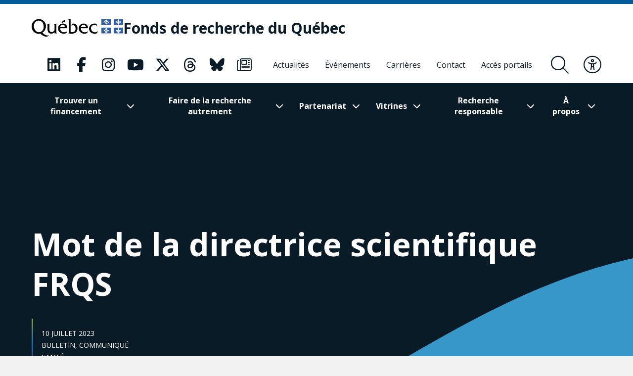

--- FILE ---
content_type: text/html; charset=UTF-8
request_url: https://frq.gouv.qc.ca/mot-de-la-directrice-scientifique-frqs-2023-07/
body_size: 24846
content:
<!DOCTYPE html><html
lang="fr-CA"      data-text-selection="blue"><head> <script type="text/javascript">
/* <![CDATA[ */
var gform;gform||(document.addEventListener("gform_main_scripts_loaded",function(){gform.scriptsLoaded=!0}),document.addEventListener("gform/theme/scripts_loaded",function(){gform.themeScriptsLoaded=!0}),window.addEventListener("DOMContentLoaded",function(){gform.domLoaded=!0}),gform={domLoaded:!1,scriptsLoaded:!1,themeScriptsLoaded:!1,isFormEditor:()=>"function"==typeof InitializeEditor,callIfLoaded:function(o){return!(!gform.domLoaded||!gform.scriptsLoaded||!gform.themeScriptsLoaded&&!gform.isFormEditor()||(gform.isFormEditor()&&console.warn("The use of gform.initializeOnLoaded() is deprecated in the form editor context and will be removed in Gravity Forms 3.1."),o(),0))},initializeOnLoaded:function(o){gform.callIfLoaded(o)||(document.addEventListener("gform_main_scripts_loaded",()=>{gform.scriptsLoaded=!0,gform.callIfLoaded(o)}),document.addEventListener("gform/theme/scripts_loaded",()=>{gform.themeScriptsLoaded=!0,gform.callIfLoaded(o)}),window.addEventListener("DOMContentLoaded",()=>{gform.domLoaded=!0,gform.callIfLoaded(o)}))},hooks:{action:{},filter:{}},addAction:function(o,r,e,t){gform.addHook("action",o,r,e,t)},addFilter:function(o,r,e,t){gform.addHook("filter",o,r,e,t)},doAction:function(o){gform.doHook("action",o,arguments)},applyFilters:function(o){return gform.doHook("filter",o,arguments)},removeAction:function(o,r){gform.removeHook("action",o,r)},removeFilter:function(o,r,e){gform.removeHook("filter",o,r,e)},addHook:function(o,r,e,t,n){null==gform.hooks[o][r]&&(gform.hooks[o][r]=[]);var d=gform.hooks[o][r];null==n&&(n=r+"_"+d.length),gform.hooks[o][r].push({tag:n,callable:e,priority:t=null==t?10:t})},doHook:function(r,o,e){var t;if(e=Array.prototype.slice.call(e,1),null!=gform.hooks[r][o]&&((o=gform.hooks[r][o]).sort(function(o,r){return o.priority-r.priority}),o.forEach(function(o){"function"!=typeof(t=o.callable)&&(t=window[t]),"action"==r?t.apply(null,e):e[0]=t.apply(null,e)})),"filter"==r)return e[0]},removeHook:function(o,r,t,n){var e;null!=gform.hooks[o][r]&&(e=(e=gform.hooks[o][r]).filter(function(o,r,e){return!!(null!=n&&n!=o.tag||null!=t&&t!=o.priority)}),gform.hooks[o][r]=e)}});
/* ]]> */
</script>

 <script>(function(w, d, s, l, i) {
            w[l] = w[l] || [];
            w[l].push({
                'gtm.start': new Date().getTime(),
                event: 'gtm.js'
            });
            var f = d.getElementsByTagName(s)[0],
                j = d.createElement(s),
                dl = l != 'dataLayer' ? '&l=' + l : '';
            j.async = true;
            j.src =
                'https://www.googletagmanager.com/gtm.js?id=' + i + dl;
            f.parentNode.insertBefore(j, f);
        })(window, document, 'script', 'dataLayer', 'GTM-KPMQTST');</script> 
 <script>!function(f,b,e,v,n,t,s)
          {if(f.fbq)return;n=f.fbq=function(){n.callMethod?
          n.callMethod.apply(n,arguments):n.queue.push(arguments)};
          if(!f._fbq)f._fbq=n;n.push=n;n.loaded=!0;n.version='2.0';
          n.queue=[];t=b.createElement(e);t.async=!0;
          t.src=v;s=b.getElementsByTagName(e)[0];
          s.parentNode.insertBefore(t,s)}(window, document,'script',
          'https://connect.facebook.net/en_US/fbevents.js');
          fbq('init', '1843479385796059');
          fbq('track', 'PageView');</script> <noscript><img
height="1" width="1" style="display:none"
src="https://www.facebook.com/tr?id=1843479385796059&ev=PageView&noscript=1"
/></noscript><meta
name="viewport"
content="width=device-width, initial-scale=1" /><meta
charset="UTF-8"><link
rel="apple-touch-icon"
sizes="180x180"
href="https://frq.gouv.qc.ca/app/themes/webit/apple-touch-icon.png"><link
rel="icon"
type="image/png"
sizes="32x32"
href="https://frq.gouv.qc.ca/app/themes/webit/favicon-32x32.png"><link
rel="icon"
type="image/png"
sizes="16x16"
href="https://frq.gouv.qc.ca/app/themes/webit/favicon-16x16.png"><link
rel="manifest"
href="https://frq.gouv.qc.ca/app/themes/webit/manifest.php?template_url=https://frq.gouv.qc.ca/app/themes/webit"><link
rel="mask-icon"
href="https://frq.gouv.qc.ca/app/themes/webit/safari-pinned-tab.svg"
color="black"><meta
name="msapplication-TileColor"
content="#b4daf5"><meta
name="theme-color"
content="#b4daf5"><meta
name="facebook-domain-verification"
content="rzd1q3l1rxndk6tei7n36id1q863ta" /> <script src="https://unpkg.com/@popperjs/core@2"></script> <script src="https://unpkg.com/tippy.js@6"></script> <script>var ajaxurl = "https://frq.gouv.qc.ca/wp/wp-admin/admin-ajax.php";
    var environment = "production";

            var language = "fr";</script> <meta
name='robots' content='index, follow, max-image-preview:large, max-snippet:-1, max-video-preview:-1' /><title>Mot de la directrice scientifique FRQS - Fonds de recherche du Québec - FRQ</title>
<link data-rocket-preload as="style" href="https://fonts.googleapis.com/css2?family=Open+Sans%3Aital%2Cwght%400%2C300%3B0%2C400%3B0%2C500%3B0%2C600%3B0%2C700%3B0%2C800%3B1%2C300%3B1%2C400%3B1%2C500%3B1%2C600%3B1%2C700%3B1%2C800&#038;ver=1746731089&#038;display=swap" rel="preload">
<link href="https://fonts.googleapis.com/css2?family=Open+Sans%3Aital%2Cwght%400%2C300%3B0%2C400%3B0%2C500%3B0%2C600%3B0%2C700%3B0%2C800%3B1%2C300%3B1%2C400%3B1%2C500%3B1%2C600%3B1%2C700%3B1%2C800&#038;ver=1746731089&#038;display=swap" media="print" onload="this.media=&#039;all&#039;" rel="stylesheet">
<noscript data-wpr-hosted-gf-parameters=""><link rel="stylesheet" href="https://fonts.googleapis.com/css2?family=Open+Sans%3Aital%2Cwght%400%2C300%3B0%2C400%3B0%2C500%3B0%2C600%3B0%2C700%3B0%2C800%3B1%2C300%3B1%2C400%3B1%2C500%3B1%2C600%3B1%2C700%3B1%2C800&#038;ver=1746731089&#038;display=swap"></noscript><link
rel="canonical" href="https://frq.gouv.qc.ca/mot-de-la-directrice-scientifique-frqs-2023-07/" /><meta
property="og:locale" content="fr_CA" /><meta
property="og:type" content="article" /><meta
property="og:title" content="Mot de la directrice scientifique FRQS" /><meta
property="og:description" content="Permettez-moi de commencer ce mot en félicitant toutes celles et ceux qui ont obtenu une bourse des Fonds de recherche du Québec (FRQ), en leur souhaitant" /><meta
property="og:url" content="https://frq.gouv.qc.ca/mot-de-la-directrice-scientifique-frqs-2023-07/" /><meta
property="og:site_name" content="Fonds de recherche du Québec" /><meta
property="article:published_time" content="2023-07-10T13:30:19+00:00" /><meta
property="article:modified_time" content="2023-07-10T14:24:41+00:00" /><meta
property="og:image" content="https://communautefrq.ca/app/uploads/2021/02/8669793_file_fr_CA_3.jpeg" /><meta
property="og:image:width" content="940" /><meta
property="og:image:height" content="540" /><meta
property="og:image:type" content="image/jpeg" /><meta
name="author" content="Véronique Roux" /><meta
name="twitter:card" content="summary_large_image" /><meta
name="twitter:label1" content="Écrit par" /><meta
name="twitter:data1" content="Véronique Roux" /><meta
name="twitter:label2" content="Estimation du temps de lecture" /><meta
name="twitter:data2" content="4 minutes" /> <script type="application/ld+json" class="yoast-schema-graph">{"@context":"https://schema.org","@graph":[{"@type":"Article","@id":"https://frq.gouv.qc.ca/mot-de-la-directrice-scientifique-frqs-2023-07/#article","isPartOf":{"@id":"https://frq.gouv.qc.ca/mot-de-la-directrice-scientifique-frqs-2023-07/"},"author":{"name":"Véronique Roux","@id":"https://frq.gouv.qc.ca/#/schema/person/f50aa0c766e3143de7b26b420f543fc6"},"headline":"Mot de la directrice scientifique FRQS","datePublished":"2023-07-10T13:30:19+00:00","dateModified":"2023-07-10T14:24:41+00:00","mainEntityOfPage":{"@id":"https://frq.gouv.qc.ca/mot-de-la-directrice-scientifique-frqs-2023-07/"},"wordCount":825,"image":{"@id":"https://frq.gouv.qc.ca/mot-de-la-directrice-scientifique-frqs-2023-07/#primaryimage"},"thumbnailUrl":"https://frq.gouv.qc.ca/app/uploads/2021/02/8669793_file_fr_CA_3.jpeg","articleSection":["Bulletin","Communiqué"],"inLanguage":"fr-CA"},{"@type":"WebPage","@id":"https://frq.gouv.qc.ca/mot-de-la-directrice-scientifique-frqs-2023-07/","url":"https://frq.gouv.qc.ca/mot-de-la-directrice-scientifique-frqs-2023-07/","name":"Mot de la directrice scientifique FRQS - Fonds de recherche du Québec - FRQ","isPartOf":{"@id":"https://frq.gouv.qc.ca/#website"},"primaryImageOfPage":{"@id":"https://frq.gouv.qc.ca/mot-de-la-directrice-scientifique-frqs-2023-07/#primaryimage"},"image":{"@id":"https://frq.gouv.qc.ca/mot-de-la-directrice-scientifique-frqs-2023-07/#primaryimage"},"thumbnailUrl":"https://frq.gouv.qc.ca/app/uploads/2021/02/8669793_file_fr_CA_3.jpeg","datePublished":"2023-07-10T13:30:19+00:00","dateModified":"2023-07-10T14:24:41+00:00","author":{"@id":"https://frq.gouv.qc.ca/#/schema/person/f50aa0c766e3143de7b26b420f543fc6"},"breadcrumb":{"@id":"https://frq.gouv.qc.ca/mot-de-la-directrice-scientifique-frqs-2023-07/#breadcrumb"},"inLanguage":"fr-CA","potentialAction":[{"@type":"ReadAction","target":["https://frq.gouv.qc.ca/mot-de-la-directrice-scientifique-frqs-2023-07/"]}]},{"@type":"ImageObject","inLanguage":"fr-CA","@id":"https://frq.gouv.qc.ca/mot-de-la-directrice-scientifique-frqs-2023-07/#primaryimage","url":"https://frq.gouv.qc.ca/app/uploads/2021/02/8669793_file_fr_CA_3.jpeg","contentUrl":"https://frq.gouv.qc.ca/app/uploads/2021/02/8669793_file_fr_CA_3.jpeg","width":940,"height":540},{"@type":"BreadcrumbList","@id":"https://frq.gouv.qc.ca/mot-de-la-directrice-scientifique-frqs-2023-07/#breadcrumb","itemListElement":[{"@type":"ListItem","position":1,"name":"","item":"https://frq.gouv.qc.ca/"},{"@type":"ListItem","position":2,"name":"Mot de la directrice scientifique FRQS"}]},{"@type":"WebSite","@id":"https://frq.gouv.qc.ca/#website","url":"https://frq.gouv.qc.ca/","name":"Fonds de recherche du Québec","description":"","potentialAction":[{"@type":"SearchAction","target":{"@type":"EntryPoint","urlTemplate":"https://frq.gouv.qc.ca/?s={search_term_string}"},"query-input":{"@type":"PropertyValueSpecification","valueRequired":true,"valueName":"search_term_string"}}],"inLanguage":"fr-CA"},{"@type":"Person","@id":"https://frq.gouv.qc.ca/#/schema/person/f50aa0c766e3143de7b26b420f543fc6","name":"Véronique Roux","image":{"@type":"ImageObject","inLanguage":"fr-CA","@id":"https://frq.gouv.qc.ca/#/schema/person/image/","url":"https://secure.gravatar.com/avatar/f0e041497ae499adfa890a22bdacab72c7222bf06709d946d32ae32e869d83cd?s=96&d=mm&r=g","contentUrl":"https://secure.gravatar.com/avatar/f0e041497ae499adfa890a22bdacab72c7222bf06709d946d32ae32e869d83cd?s=96&d=mm&r=g","caption":"Véronique Roux"}}]}</script> <link
rel='dns-prefetch' href='//www.google.com' /><link
rel='dns-prefetch' href='//code.jquery.com' /><link
rel='dns-prefetch' href='//fonts.googleapis.com' /><link
href='https://fonts.gstatic.com' crossorigin rel='preconnect' /><style id='wp-img-auto-sizes-contain-inline-css' type='text/css'>img:is([sizes=auto i],[sizes^="auto," i]){contain-intrinsic-size:3000px 1500px}
/*# sourceURL=wp-img-auto-sizes-contain-inline-css */</style><link
rel='stylesheet' id='wp-block-library-css' href='https://frq.gouv.qc.ca/wp/wp-includes/css/dist/block-library/style.min.css?ver=6.9' type='text/css' media='all' /><style id='global-styles-inline-css' type='text/css'>
:root{--wp--preset--aspect-ratio--square: 1;--wp--preset--aspect-ratio--4-3: 4/3;--wp--preset--aspect-ratio--3-4: 3/4;--wp--preset--aspect-ratio--3-2: 3/2;--wp--preset--aspect-ratio--2-3: 2/3;--wp--preset--aspect-ratio--16-9: 16/9;--wp--preset--aspect-ratio--9-16: 9/16;--wp--preset--color--black: #000000;--wp--preset--color--cyan-bluish-gray: #abb8c3;--wp--preset--color--white: #ffffff;--wp--preset--color--pale-pink: #f78da7;--wp--preset--color--vivid-red: #cf2e2e;--wp--preset--color--luminous-vivid-orange: #ff6900;--wp--preset--color--luminous-vivid-amber: #fcb900;--wp--preset--color--light-green-cyan: #7bdcb5;--wp--preset--color--vivid-green-cyan: #00d084;--wp--preset--color--pale-cyan-blue: #8ed1fc;--wp--preset--color--vivid-cyan-blue: #0693e3;--wp--preset--color--vivid-purple: #9b51e0;--wp--preset--gradient--vivid-cyan-blue-to-vivid-purple: linear-gradient(135deg,rgb(6,147,227) 0%,rgb(155,81,224) 100%);--wp--preset--gradient--light-green-cyan-to-vivid-green-cyan: linear-gradient(135deg,rgb(122,220,180) 0%,rgb(0,208,130) 100%);--wp--preset--gradient--luminous-vivid-amber-to-luminous-vivid-orange: linear-gradient(135deg,rgb(252,185,0) 0%,rgb(255,105,0) 100%);--wp--preset--gradient--luminous-vivid-orange-to-vivid-red: linear-gradient(135deg,rgb(255,105,0) 0%,rgb(207,46,46) 100%);--wp--preset--gradient--very-light-gray-to-cyan-bluish-gray: linear-gradient(135deg,rgb(238,238,238) 0%,rgb(169,184,195) 100%);--wp--preset--gradient--cool-to-warm-spectrum: linear-gradient(135deg,rgb(74,234,220) 0%,rgb(151,120,209) 20%,rgb(207,42,186) 40%,rgb(238,44,130) 60%,rgb(251,105,98) 80%,rgb(254,248,76) 100%);--wp--preset--gradient--blush-light-purple: linear-gradient(135deg,rgb(255,206,236) 0%,rgb(152,150,240) 100%);--wp--preset--gradient--blush-bordeaux: linear-gradient(135deg,rgb(254,205,165) 0%,rgb(254,45,45) 50%,rgb(107,0,62) 100%);--wp--preset--gradient--luminous-dusk: linear-gradient(135deg,rgb(255,203,112) 0%,rgb(199,81,192) 50%,rgb(65,88,208) 100%);--wp--preset--gradient--pale-ocean: linear-gradient(135deg,rgb(255,245,203) 0%,rgb(182,227,212) 50%,rgb(51,167,181) 100%);--wp--preset--gradient--electric-grass: linear-gradient(135deg,rgb(202,248,128) 0%,rgb(113,206,126) 100%);--wp--preset--gradient--midnight: linear-gradient(135deg,rgb(2,3,129) 0%,rgb(40,116,252) 100%);--wp--preset--font-size--small: 13px;--wp--preset--font-size--medium: 20px;--wp--preset--font-size--large: 36px;--wp--preset--font-size--x-large: 42px;--wp--preset--spacing--20: 0.44rem;--wp--preset--spacing--30: 0.67rem;--wp--preset--spacing--40: 1rem;--wp--preset--spacing--50: 1.5rem;--wp--preset--spacing--60: 2.25rem;--wp--preset--spacing--70: 3.38rem;--wp--preset--spacing--80: 5.06rem;--wp--preset--shadow--natural: 6px 6px 9px rgba(0, 0, 0, 0.2);--wp--preset--shadow--deep: 12px 12px 50px rgba(0, 0, 0, 0.4);--wp--preset--shadow--sharp: 6px 6px 0px rgba(0, 0, 0, 0.2);--wp--preset--shadow--outlined: 6px 6px 0px -3px rgb(255, 255, 255), 6px 6px rgb(0, 0, 0);--wp--preset--shadow--crisp: 6px 6px 0px rgb(0, 0, 0);}:where(.is-layout-flex){gap: 0.5em;}:where(.is-layout-grid){gap: 0.5em;}body .is-layout-flex{display: flex;}.is-layout-flex{flex-wrap: wrap;align-items: center;}.is-layout-flex > :is(*, div){margin: 0;}body .is-layout-grid{display: grid;}.is-layout-grid > :is(*, div){margin: 0;}:where(.wp-block-columns.is-layout-flex){gap: 2em;}:where(.wp-block-columns.is-layout-grid){gap: 2em;}:where(.wp-block-post-template.is-layout-flex){gap: 1.25em;}:where(.wp-block-post-template.is-layout-grid){gap: 1.25em;}.has-black-color{color: var(--wp--preset--color--black) !important;}.has-cyan-bluish-gray-color{color: var(--wp--preset--color--cyan-bluish-gray) !important;}.has-white-color{color: var(--wp--preset--color--white) !important;}.has-pale-pink-color{color: var(--wp--preset--color--pale-pink) !important;}.has-vivid-red-color{color: var(--wp--preset--color--vivid-red) !important;}.has-luminous-vivid-orange-color{color: var(--wp--preset--color--luminous-vivid-orange) !important;}.has-luminous-vivid-amber-color{color: var(--wp--preset--color--luminous-vivid-amber) !important;}.has-light-green-cyan-color{color: var(--wp--preset--color--light-green-cyan) !important;}.has-vivid-green-cyan-color{color: var(--wp--preset--color--vivid-green-cyan) !important;}.has-pale-cyan-blue-color{color: var(--wp--preset--color--pale-cyan-blue) !important;}.has-vivid-cyan-blue-color{color: var(--wp--preset--color--vivid-cyan-blue) !important;}.has-vivid-purple-color{color: var(--wp--preset--color--vivid-purple) !important;}.has-black-background-color{background-color: var(--wp--preset--color--black) !important;}.has-cyan-bluish-gray-background-color{background-color: var(--wp--preset--color--cyan-bluish-gray) !important;}.has-white-background-color{background-color: var(--wp--preset--color--white) !important;}.has-pale-pink-background-color{background-color: var(--wp--preset--color--pale-pink) !important;}.has-vivid-red-background-color{background-color: var(--wp--preset--color--vivid-red) !important;}.has-luminous-vivid-orange-background-color{background-color: var(--wp--preset--color--luminous-vivid-orange) !important;}.has-luminous-vivid-amber-background-color{background-color: var(--wp--preset--color--luminous-vivid-amber) !important;}.has-light-green-cyan-background-color{background-color: var(--wp--preset--color--light-green-cyan) !important;}.has-vivid-green-cyan-background-color{background-color: var(--wp--preset--color--vivid-green-cyan) !important;}.has-pale-cyan-blue-background-color{background-color: var(--wp--preset--color--pale-cyan-blue) !important;}.has-vivid-cyan-blue-background-color{background-color: var(--wp--preset--color--vivid-cyan-blue) !important;}.has-vivid-purple-background-color{background-color: var(--wp--preset--color--vivid-purple) !important;}.has-black-border-color{border-color: var(--wp--preset--color--black) !important;}.has-cyan-bluish-gray-border-color{border-color: var(--wp--preset--color--cyan-bluish-gray) !important;}.has-white-border-color{border-color: var(--wp--preset--color--white) !important;}.has-pale-pink-border-color{border-color: var(--wp--preset--color--pale-pink) !important;}.has-vivid-red-border-color{border-color: var(--wp--preset--color--vivid-red) !important;}.has-luminous-vivid-orange-border-color{border-color: var(--wp--preset--color--luminous-vivid-orange) !important;}.has-luminous-vivid-amber-border-color{border-color: var(--wp--preset--color--luminous-vivid-amber) !important;}.has-light-green-cyan-border-color{border-color: var(--wp--preset--color--light-green-cyan) !important;}.has-vivid-green-cyan-border-color{border-color: var(--wp--preset--color--vivid-green-cyan) !important;}.has-pale-cyan-blue-border-color{border-color: var(--wp--preset--color--pale-cyan-blue) !important;}.has-vivid-cyan-blue-border-color{border-color: var(--wp--preset--color--vivid-cyan-blue) !important;}.has-vivid-purple-border-color{border-color: var(--wp--preset--color--vivid-purple) !important;}.has-vivid-cyan-blue-to-vivid-purple-gradient-background{background: var(--wp--preset--gradient--vivid-cyan-blue-to-vivid-purple) !important;}.has-light-green-cyan-to-vivid-green-cyan-gradient-background{background: var(--wp--preset--gradient--light-green-cyan-to-vivid-green-cyan) !important;}.has-luminous-vivid-amber-to-luminous-vivid-orange-gradient-background{background: var(--wp--preset--gradient--luminous-vivid-amber-to-luminous-vivid-orange) !important;}.has-luminous-vivid-orange-to-vivid-red-gradient-background{background: var(--wp--preset--gradient--luminous-vivid-orange-to-vivid-red) !important;}.has-very-light-gray-to-cyan-bluish-gray-gradient-background{background: var(--wp--preset--gradient--very-light-gray-to-cyan-bluish-gray) !important;}.has-cool-to-warm-spectrum-gradient-background{background: var(--wp--preset--gradient--cool-to-warm-spectrum) !important;}.has-blush-light-purple-gradient-background{background: var(--wp--preset--gradient--blush-light-purple) !important;}.has-blush-bordeaux-gradient-background{background: var(--wp--preset--gradient--blush-bordeaux) !important;}.has-luminous-dusk-gradient-background{background: var(--wp--preset--gradient--luminous-dusk) !important;}.has-pale-ocean-gradient-background{background: var(--wp--preset--gradient--pale-ocean) !important;}.has-electric-grass-gradient-background{background: var(--wp--preset--gradient--electric-grass) !important;}.has-midnight-gradient-background{background: var(--wp--preset--gradient--midnight) !important;}.has-small-font-size{font-size: var(--wp--preset--font-size--small) !important;}.has-medium-font-size{font-size: var(--wp--preset--font-size--medium) !important;}.has-large-font-size{font-size: var(--wp--preset--font-size--large) !important;}.has-x-large-font-size{font-size: var(--wp--preset--font-size--x-large) !important;}
/*# sourceURL=global-styles-inline-css */
</style>
<style id='classic-theme-styles-inline-css' type='text/css'>/*! This file is auto-generated */
.wp-block-button__link{color:#fff;background-color:#32373c;border-radius:9999px;box-shadow:none;text-decoration:none;padding:calc(.667em + 2px) calc(1.333em + 2px);font-size:1.125em}.wp-block-file__button{background:#32373c;color:#fff;text-decoration:none}
/*# sourceURL=/wp-includes/css/classic-themes.min.css */</style><link data-minify="1"
rel='stylesheet' id='wp-smart-crop-renderer-css' href='https://frq.gouv.qc.ca/app/cache/min/1/app/plugins/wp-smartcrop/css/image-renderer.css?ver=1768943403' type='text/css' media='all' /><link data-minify="1"
rel='stylesheet' id='main-css' href='https://frq.gouv.qc.ca/app/cache/min/1/app/themes/webit/assets/generated/css/theme.css?ver=1768943403' type='text/css' media='all' /> <script data-minify="1" type="text/javascript" src="https://frq.gouv.qc.ca/app/cache/min/1/jquery-3.4.1.min.js?ver=1768943403" id="jquery-js"></script> <script type="text/javascript" defer='defer' src="https://frq.gouv.qc.ca/app/plugins/webit-gravityforms/js/jquery.json.min.js?ver=2.9.25.1" id="gform_json-js"></script> <script type="text/javascript" id="gform_gravityforms-js-extra">/*  */
var gf_global = {"gf_currency_config":{"name":"Dollar canadien","symbol_left":"$","symbol_right":"CAD","symbol_padding":" ","thousand_separator":",","decimal_separator":".","decimals":2,"code":"CAD"},"base_url":"https://frq.gouv.qc.ca/app/plugins/webit-gravityforms","number_formats":[],"spinnerUrl":"https://frq.gouv.qc.ca/app/plugins/webit-gravityforms/images/spinner.svg","version_hash":"947a0c2899fbab9d8f101ad707e5133e","strings":{"newRowAdded":"Nouvelle ligne ajout\u00e9e.","rowRemoved":"Ligne supprim\u00e9e","formSaved":"Le formulaire a \u00e9t\u00e9 sauvegard\u00e9. Le contenu contient un lien pour revenir et compl\u00e9ter le formulaire."}};
var gf_global = {"gf_currency_config":{"name":"Dollar canadien","symbol_left":"$","symbol_right":"CAD","symbol_padding":" ","thousand_separator":",","decimal_separator":".","decimals":2,"code":"CAD"},"base_url":"https://frq.gouv.qc.ca/app/plugins/webit-gravityforms","number_formats":[],"spinnerUrl":"https://frq.gouv.qc.ca/app/plugins/webit-gravityforms/images/spinner.svg","version_hash":"947a0c2899fbab9d8f101ad707e5133e","strings":{"newRowAdded":"Nouvelle ligne ajout\u00e9e.","rowRemoved":"Ligne supprim\u00e9e","formSaved":"Le formulaire a \u00e9t\u00e9 sauvegard\u00e9. Le contenu contient un lien pour revenir et compl\u00e9ter le formulaire."}};
var gf_global = {"gf_currency_config":{"name":"Dollar canadien","symbol_left":"$","symbol_right":"CAD","symbol_padding":" ","thousand_separator":",","decimal_separator":".","decimals":2,"code":"CAD"},"base_url":"https://frq.gouv.qc.ca/app/plugins/webit-gravityforms","number_formats":[],"spinnerUrl":"https://frq.gouv.qc.ca/app/plugins/webit-gravityforms/images/spinner.svg","version_hash":"947a0c2899fbab9d8f101ad707e5133e","strings":{"newRowAdded":"Nouvelle ligne ajout\u00e9e.","rowRemoved":"Ligne supprim\u00e9e","formSaved":"Le formulaire a \u00e9t\u00e9 sauvegard\u00e9. Le contenu contient un lien pour revenir et compl\u00e9ter le formulaire."}};
var gf_global = {"gf_currency_config":{"name":"Dollar canadien","symbol_left":"$","symbol_right":"CAD","symbol_padding":" ","thousand_separator":",","decimal_separator":".","decimals":2,"code":"CAD"},"base_url":"https://frq.gouv.qc.ca/app/plugins/webit-gravityforms","number_formats":[],"spinnerUrl":"https://frq.gouv.qc.ca/app/plugins/webit-gravityforms/images/spinner.svg","version_hash":"947a0c2899fbab9d8f101ad707e5133e","strings":{"newRowAdded":"Nouvelle ligne ajout\u00e9e.","rowRemoved":"Ligne supprim\u00e9e","formSaved":"Le formulaire a \u00e9t\u00e9 sauvegard\u00e9. Le contenu contient un lien pour revenir et compl\u00e9ter le formulaire."}};
var gform_i18n = {"datepicker":{"days":{"monday":"Mo","tuesday":"Tu","wednesday":"We","thursday":"Th","friday":"Fr","saturday":"Sa","sunday":"Su"},"months":{"january":"Janvier","february":"F\u00e9vrier","march":"Mars","april":"Avril","may":"May","june":"Juin","july":"Juillet","august":"Ao\u00fbt","september":"Septembre","october":"Octobre","november":"Novembre","december":"D\u00e9cembre"},"firstDay":1,"iconText":"S\u00e9lectionner une date"}};
var gf_legacy_multi = {"1":"","2":"","3":"","4":""};
var gform_gravityforms = {"strings":{"invalid_file_extension":"Ce type de fichier n\u2019est pas autoris\u00e9. Seuls les formats suivants sont autoris\u00e9s :","delete_file":"Supprimer ce fichier","in_progress":"en cours","file_exceeds_limit":"Le fichier d\u00e9passe la taille autoris\u00e9e.","illegal_extension":"Ce type de fichier n\u2019est pas autoris\u00e9.","max_reached":"Nombre de fichiers maximal atteint","unknown_error":"Une erreur s\u2019est produite lors de la sauvegarde du fichier sur le serveur","currently_uploading":"Veuillez attendre la fin de l\u2019envoi","cancel":"Annuler","cancel_upload":"Annuler cet envoi","cancelled":"Annul\u00e9","error":"Erreur","message":"Message"},"vars":{"images_url":"https://frq.gouv.qc.ca/app/plugins/webit-gravityforms/images"}};
//# sourceURL=gform_gravityforms-js-extra
/*  */</script> <script type="text/javascript" id="gform_gravityforms-js-before">/*  */

//# sourceURL=gform_gravityforms-js-before
/*  */</script> <script type="text/javascript" defer='defer' src="https://frq.gouv.qc.ca/app/plugins/webit-gravityforms/js/gravityforms.min.js?ver=2.9.25.1" id="gform_gravityforms-js"></script> <script type="text/javascript" defer='defer' src="https://www.google.com/recaptcha/api.js?hl=fr&amp;ver=6.9#038;render=explicit" id="gform_recaptcha-js"></script> <script type="text/javascript" defer='defer' src="https://frq.gouv.qc.ca/app/plugins/webit-gravityforms/assets/js/dist/utils.min.js?ver=48a3755090e76a154853db28fc254681" id="gform_gravityforms_utils-js"></script> <script type="text/javascript" id="gform_conditional_logic-js-extra">/*  */
var gf_legacy = {"is_legacy":""};
//# sourceURL=gform_conditional_logic-js-extra
/*  */</script> <script type="text/javascript" defer='defer' src="https://frq.gouv.qc.ca/app/plugins/webit-gravityforms/js/conditional_logic.min.js?ver=2.9.25.1" id="gform_conditional_logic-js"></script> <script type="text/javascript" id="wpml-cookie-js-extra">/*  */
var wpml_cookies = {"wp-wpml_current_language":{"value":"fr","expires":1,"path":"/"}};
var wpml_cookies = {"wp-wpml_current_language":{"value":"fr","expires":1,"path":"/"}};
//# sourceURL=wpml-cookie-js-extra
/*  */</script> <script data-minify="1" type="text/javascript" src="https://frq.gouv.qc.ca/app/cache/min/1/app/plugins/sitepress-multilingual-cms/res/js/cookies/language-cookie.js?ver=1768943403" id="wpml-cookie-js" defer="defer" data-wp-strategy="defer"></script> <meta
name="generator" content="WPML ver:4.8.6 stt:1,4;" /> <script>var keepScripts = "#vendor-js,#main-js,#lib-barba-js";</script> <noscript><style>.lazyload[data-src]{display:none !important;}</style></noscript><style>.lazyload{background-image:none !important;}.lazyload:before{background-image:none !important;}</style><noscript><style id="rocket-lazyload-nojs-css">.rll-youtube-player, [data-lazy-src]{display:none !important;}</style></noscript><meta name="generator" content="WP Rocket 3.20.3" data-wpr-features="wpr_minify_js wpr_lazyload_images wpr_minify_css wpr_desktop" /></head><body>
<noscript><iframe
src="https://www.googletagmanager.com/ns.html?id=GTM-KPMQTST"
height="0"
width="0"
style="display:none;visibility:hidden"></iframe></noscript><div
class="load-overlay load-overlay--initial"><div
class="load-overlay__icon"></div></div><div
id="barba-transition"><div
class="rect"></div></div><div
id="page"
data-transition="wrapper">
<nav
class="a11y__nav"><ul><li>
<button
type="button"
class="a11y__skip-to-first">Passer au contenu principal</button></li><li>
<button
type="button"
class="a11y__skip-to-footer">Passer au pied de page</button></li></ul>
</nav><header
class="page__header"
id="masthead"><div
class="page__header__nav"><div
class="page__header__top"><div
class="page__header__top__qc"><div
class="container-fluid container-fluid--gutters"><div
class="page__header__top__qc__inner">
<a
class="page__header__logo logo-qc"
href="https://www.quebec.ca/"
aria-label="Allez sur le site du Québec"
target="_blank"
rel="external noopener">
<img src="data:image/svg+xml,%3Csvg%20xmlns='http://www.w3.org/2000/svg'%20viewBox='0%200%200%200'%3E%3C/svg%3E" alt="Gouvernement du Québec" data-lazy-src="https://frq.gouv.qc.ca/app/themes/webit/assets/img/logo-qc.png"><noscript><img
src="https://frq.gouv.qc.ca/app/themes/webit/assets/img/logo-qc.png" alt="Gouvernement du Québec"></noscript>
</a><a
href="https://frq.gouv.qc.ca/"
aria-label="Fonds de recherche du Québec"
rel="home"
class="page__header__logo page__header__top__qc__logo"><div
class="page__header__logo page__header__top__qc__logo-line">Fonds de recherche du Québec</div>
</a></div></div></div><div
class="page__header__top__nav"><div
class="container-fluid container-fluid--gutters h-100"><div
class="d-flex justify-content-end align-items-center h-100"><div
class="page__header__top-actions">
<button
type="button"
class="btn-icon btn-icon--menu-search search__form-trigger"
aria-label="Ouvrir le formulaire de recherche"
aria-controls="search__form"
aria-expanded="false"
title="Rechercher">
<span><i
class="fal fa-search" aria-hidden="true"></i></span>
</button>
<button
type="button"
class="btn-icon btn-icon--accessibility js-toggle-accessibility"
aria-label="Basculer le menu d'accessibilité"
title="Accessibilité"
aria-expanded="false">
<span><i
class="fal fa-universal-access" aria-hidden="true"></i></span>
</button>
<button
type="button"
id="burger"
class="btn-icon btn-icon--close btn-icon--menu-toggle menu__toggle burger"
aria-label="Basculer le menu de navigation"
title="Navigation"
aria-expanded="false">
<span><i
class="fal fa-bars" aria-hidden="true"></i></span>
<span><i
class="fal fa-times" aria-hidden="true"></i></span>
</button></div><nav
class="menu menu--secondary"><ul
class="nav__social "><li>
<a
href="https://www.linkedin.com/company/fonds-de-recherche-du-quebec/"
aria-label="Notre page Classic fa. Ceci va ouvrir une nouvelle page."
class="link "
rel="me"
target="_blank">
<i
class="fa-classic fa-brands fa-linkedin" aria-hidden="true"></i>                                   </a></li><li>
<a
href="https://www.facebook.com/FondsRechercheQuebec/"
aria-label="Notre page Classic fa. Ceci va ouvrir une nouvelle page."
class="link "
rel="me"
target="_blank">
<i
class="fa-classic fa-brands fa-facebook-f" aria-hidden="true"></i>                                   </a></li><li>
<a
href="https://www.instagram.com/fondsrecherchequebec/"
aria-label="Notre page Classic fa. Ceci va ouvrir une nouvelle page."
class="link "
rel="me"
target="_blank">
<i
class="fa-classic fa-brands fa-instagram" aria-hidden="true"></i>                                   </a></li><li>
<a
href="https://www.youtube.com/user/FondsRechercheQuebec"
aria-label="Notre page Classic fa. Ceci va ouvrir une nouvelle page."
class="link "
rel="me"
target="_blank">
<i
class="fa-classic fa-brands fa-youtube" aria-hidden="true"></i>                                   </a></li><li>
<a
href="https://frq.gouv.qc.ca/les-fonds-de-recherche-du-quebec/nos-medias-sociaux/"
aria-label="Notre page Classic fa. Ceci va ouvrir une nouvelle page."
class="link "
rel="me"
target="_blank">
<i
class="fa-classic fa-brands fa-x-twitter" aria-hidden="true"></i>                                   </a></li><li>
<a
href="https://www.threads.net/@fondsrecherchequebec"
aria-label="Notre page Classic fa. Ceci va ouvrir une nouvelle page."
class="link "
rel="me"
target="_blank">
<i
class="fa-classic fa-brands fa-threads" aria-hidden="true"></i>                                   </a></li><li>
<a
href="https://bsky.app/profile/did:plc:fnlbkzikezv6w5ksvofbk3i5"
aria-label="Notre page Classic fa. Ceci va ouvrir une nouvelle page."
class="link "
rel="me"
target="_blank">
<i
class="fa-classic fa-brands fa-bluesky" aria-hidden="true"></i>                                   </a></li><li>
<a
href="https://frq.gouv.qc.ca/infolettre-frq-info/"
aria-label="Notre page Classic fa. Ceci va ouvrir une nouvelle page."
class="link "
rel="me"
target="_blank">
<i
class="fa-classic fa-light fa-newspaper" aria-hidden="true"></i>                                   </a></li></ul><ul
class="menu__list d-flex align-items-stretch justify-content-left"><li
id="menu-item-80325" class="menu-item menu-item-type-post_type menu-item-object-page menu-item-80325 menu__item level-0" data-level="0"><a
href="https://frq.gouv.qc.ca/actualites/" class=" menu__item__el"><span>Actualités</span></a></li><li
id="menu-item-80324" class="menu-item menu-item-type-post_type menu-item-object-page menu-item-80324 menu__item level-0" data-level="0"><a
href="https://frq.gouv.qc.ca/evenements/" class=" menu__item__el"><span>Événements</span></a></li><li
id="menu-item-124021" class="menu-item menu-item-type-post_type menu-item-object-page menu-item-124021 menu__item level-0" data-level="0"><a
href="https://frq.gouv.qc.ca/carrieres/" class=" menu__item__el"><span>Carrières</span></a></li><li
id="menu-item-86296" class="menu-item menu-item-type-post_type menu-item-object-page menu-item-86296 menu__item level-0" data-level="0"><a
href="https://frq.gouv.qc.ca/contact/" class=" menu__item__el"><span>Contact</span></a></li><li
id="menu-item-80185" class="menu__item--ap menu-item menu-item-type-post_type menu-item-object-page menu-item-80185 menu__item level-0" data-level="0"><a
href="https://frq.gouv.qc.ca/acces-portails/" class=" menu__item__el"><span>Accès portails</span></a></li></ul>
<button
type="button"
class="btn-icon btn-icon--menu-search search__form-trigger"
aria-label="Ouvrir le formulaire de recherche"
aria-controls="search__form"
aria-expanded="false"
title="Rechercher">
<span><i
class="fal fa-search" aria-hidden="true"></i></span>
</button>
<button
type="button"
class="btn-icon btn-icon--accessibility js-toggle-accessibility"
aria-label="Basculer le menu d'accessibilité"
title="Accessibilité"
aria-expanded="false">
<span><i
class="fal fa-universal-access" aria-hidden="true"></i></span>
</button>
</nav></div></div></div></div><div
class="page__header__main"><div
class="container-fluid container-fluid--gutters h-100"><div
class="page__header__main__inner"><nav
class="menu menu--main"><ul
class="menu__list"><li
id="menu-item-88945" class="menu-item menu-item-type-post_type menu-item-object-page menu-item-has-children menu-item-88945 menu__item level-0" data-level="0" aria-haspopup="true" aria-expanded="false"><button
class=" menu__item__el sub-menu__trigger" type="button" aria-expanded="false"><span>Trouver un financement</span></button><ul
class="sub-menu"><li
id="menu-item-80208" class="menu-item menu-item-type-post_type menu-item-object-page menu-item-80208 menu__item level-1" data-level="1"><a
href="https://frq.gouv.qc.ca/concours-ouverts/" class=" menu__item__el"><span>Concours ouverts</span></a></li><li
id="menu-item-150345" class="menu-item menu-item-type-post_type menu-item-object-page menu-item-150345 menu__item level-1" data-level="1"><a
href="https://frq.gouv.qc.ca/frq-calendrier-des-concours/" class=" menu__item__el"><span>Calendrier des concours</span></a></li><li
id="menu-item-145097" class="menu-item menu-item-type-custom menu-item-object-custom menu-item-has-children menu-item-145097 menu__item level-1" data-level="1" aria-haspopup="true" aria-expanded="false"><button
class=" menu__item__el sub-menu__trigger" type="button" aria-expanded="false"><span>Cadre réglementaire</span></button><ul
class="sub-menu"><li
id="menu-item-80211" class="menu-item menu-item-type-post_type menu-item-object-page menu-item-80211 menu__item level-2" data-level="2"><a
href="https://frq.gouv.qc.ca/regles-generales-communes/" class=" menu__item__el"><span>Règles générales communes</span></a></li><li
id="menu-item-80213" class="menu-item menu-item-type-post_type menu-item-object-page menu-item-80213 menu__item level-2" data-level="2"><a
href="https://frq.gouv.qc.ca/etablissements-gestionnaires/" class=" menu__item__el"><span>Établissements gestionnaires</span></a></li><li
id="menu-item-88701" class="menu-item menu-item-type-post_type menu-item-object-page menu-item-88701 menu__item level-2" data-level="2"><a
href="https://frq.gouv.qc.ca/protection-des-renseignements/" class=" menu__item__el"><span>Protection des renseignements</span></a></li></ul></li><li
id="menu-item-80203" class="menu-item menu-item-type-post_type menu-item-object-page menu-item-80203 menu__item level-1" data-level="1"><a
href="https://frq.gouv.qc.ca/resultats-des-concours/" class=" menu__item__el"><span>Résultats des concours</span></a></li><li
id="menu-item-80201" class="menu-item menu-item-type-post_type menu-item-object-page menu-item-80201 menu__item level-1" data-level="1"><a
href="https://frq.gouv.qc.ca/repertoire-complet-des-programmes/" class=" menu__item__el"><span>Répertoire complet des programmes</span></a></li><li
id="menu-item-80202" class="menu-item menu-item-type-post_type menu-item-object-page menu-item-80202 menu__item level-1" data-level="1"><a
href="https://frq.gouv.qc.ca/evaluer-une-demande/" class=" menu__item__el"><span>Évaluer une demande de bourse</span></a></li><li
id="menu-item-187046" class="menu-item menu-item-type-custom menu-item-object-custom menu-item-has-children menu-item-187046 menu__item level-1" data-level="1" aria-haspopup="true" aria-expanded="false"><button
class=" menu__item__el sub-menu__trigger" type="button" aria-expanded="false"><span>Projet FRQnet 2.0</span></button><ul
class="sub-menu"><li
id="menu-item-186439" class="menu-item menu-item-type-post_type menu-item-object-page menu-item-186439 menu__item level-2" data-level="2"><a
href="https://frq.gouv.qc.ca/frqnet-2-0/" class=" menu__item__el"><span>FRQnet 2.0</span></a></li><li
id="menu-item-187041" class="menu-item menu-item-type-post_type menu-item-object-page menu-item-187041 menu__item level-2" data-level="2"><a
href="https://frq.gouv.qc.ca/identifiants-uniques-et-permanents-doi/" class=" menu__item__el"><span>Identifiants uniques et permanents (DOI)</span></a></li><li
id="menu-item-187544" class="menu-item menu-item-type-post_type menu-item-object-page menu-item-187544 menu__item level-2" data-level="2"><a
href="https://frq.gouv.qc.ca/cv-frq/" class=" menu__item__el"><span>CV-FRQ</span></a></li></ul></li></ul></li><li
id="menu-item-88946" class="menu-item menu-item-type-post_type menu-item-object-page menu-item-has-children menu-item-88946 menu__item level-0" data-level="0" aria-haspopup="true" aria-expanded="false"><button
class=" menu__item__el sub-menu__trigger" type="button" aria-expanded="false"><span>Faire de la recherche autrement</span></button><ul
class="sub-menu"><li
id="menu-item-196709" class="menu-item menu-item-type-post_type menu-item-object-page menu-item-196709 menu__item level-1" data-level="1"><a
href="https://frq.gouv.qc.ca/declaration-de-reconnaissance-des-savoirs-autochtones-du-fond-de-recherche-du-quebec/" class=" menu__item__el"><span>Déclaration de reconnaissance des savoirs autochtones</span></a></li><li
id="menu-item-83620" class="menu-item menu-item-type-post_type menu-item-object-page menu-item-83620 menu__item level-1" data-level="1"><a
href="https://frq.gouv.qc.ca/faire-de-la-recherche-autrement/" class=" menu__item__el"><span>Faire de la recherche autrement</span></a></li><li
id="menu-item-80247" class="menu-item menu-item-type-post_type menu-item-object-page menu-item-80247 menu__item level-1" data-level="1"><a
href="https://frq.gouv.qc.ca/recherche-intersectorielle/" class=" menu__item__el"><span>Recherche intersectorielle</span></a></li><li
id="menu-item-144106" class="menu-item menu-item-type-post_type menu-item-object-page menu-item-144106 menu__item level-1" data-level="1"><a
href="https://frq.gouv.qc.ca/la-science-en-francais/" class=" menu__item__el"><span>Science en français</span></a></li><li
id="menu-item-80230" class="menu-item menu-item-type-post_type menu-item-object-page menu-item-has-children menu-item-80230 menu__item level-1" data-level="1" aria-haspopup="true" aria-expanded="false"><button
class=" menu__item__el sub-menu__trigger" type="button" aria-expanded="false"><span>Science et société</span></button><ul
class="sub-menu"><li
id="menu-item-188417" class="menu-item menu-item-type-post_type menu-item-object-page menu-item-188417 menu__item level-2" data-level="2"><a
href="https://frq.gouv.qc.ca/scientifique-en-residence-perspective-de-carriere-de-type-postdoctoral/" class=" menu__item__el"><span>Scientifique en résidence</span></a></li><li
id="menu-item-88947" class="menu-item menu-item-type-post_type menu-item-object-page menu-item-88947 menu__item level-2" data-level="2"><a
href="https://frq.gouv.qc.ca/programme-dialogue/" class=" menu__item__el"><span>Programme DIALOGUE</span></a></li><li
id="menu-item-85407" class="menu-item menu-item-type-post_type menu-item-object-page menu-item-85407 menu__item level-2" data-level="2"><a
href="https://frq.gouv.qc.ca/programme-engagement/" class=" menu__item__el"><span>Programme ENGAGEMENT</span></a></li><li
id="menu-item-167765" class="menu-item menu-item-type-post_type menu-item-object-page menu-item-167765 menu__item level-2" data-level="2"><a
href="https://frq.gouv.qc.ca/programme-regards-odd/" class=" menu__item__el"><span>Programme REGARDS-ODD</span></a></li><li
id="menu-item-133777" class="menu-item menu-item-type-post_type menu-item-object-page menu-item-133777 menu__item level-2" data-level="2"><a
href="https://frq.gouv.qc.ca/partenariats-de-diffusion/" class=" menu__item__el"><span>Partenariats de diffusion</span></a></li></ul></li></ul></li><li
id="menu-item-88948" class="menu-item menu-item-type-post_type menu-item-object-page menu-item-has-children menu-item-88948 menu__item level-0" data-level="0" aria-haspopup="true" aria-expanded="false"><button
class=" menu__item__el sub-menu__trigger" type="button" aria-expanded="false"><span>Partenariat</span></button><ul
class="sub-menu"><li
id="menu-item-83641" class="menu-item menu-item-type-post_type menu-item-object-page menu-item-83641 menu__item level-1" data-level="1"><a
href="https://frq.gouv.qc.ca/partenariats-de-recherche/" class=" menu__item__el"><span>Partenariats de recherche</span></a></li><li
id="menu-item-83588" class="menu-item menu-item-type-post_type menu-item-object-page menu-item-83588 menu__item level-1" data-level="1"><a
href="https://frq.gouv.qc.ca/devenir-partenaire/" class=" menu__item__el"><span>Devenir partenaire</span></a></li><li
id="menu-item-89350" class="menu-item menu-item-type-post_type menu-item-object-page menu-item-89350 menu__item level-1" data-level="1"><a
href="https://frq.gouv.qc.ca/concours-ouverts/" class=" menu__item__el"><span>Programmes en partenariat</span></a></li><li
id="menu-item-88949" class="menu-item menu-item-type-post_type menu-item-object-page menu-item-88949 menu__item level-1" data-level="1"><a
href="https://frq.gouv.qc.ca/projets-de-recherche/" class=" menu__item__el"><span>Projets de recherche</span></a></li><li
id="menu-item-88950" class="menu-item menu-item-type-post_type menu-item-object-page menu-item-88950 menu__item level-1" data-level="1"><a
href="https://frq.gouv.qc.ca/histoires-et-rapports-de-recherche/" class=" menu__item__el"><span>Rapports de recherche</span></a></li><li
id="menu-item-86724" class="menu-item menu-item-type-post_type menu-item-object-page menu-item-86724 menu__item level-1" data-level="1"><a
href="https://frq.gouv.qc.ca/activites-de-transfert-de-connaissances/" class=" menu__item__el"><span>Activités de transfert de connaissances</span></a></li></ul></li><li
id="menu-item-89351" class="menu-item menu-item-type-post_type menu-item-object-page menu-item-has-children menu-item-89351 menu__item level-0" data-level="0" aria-haspopup="true" aria-expanded="false"><button
class=" menu__item__el sub-menu__trigger" type="button" aria-expanded="false"><span>Vitrines</span></button><ul
class="sub-menu"><li
id="menu-item-196558" class="menu-item menu-item-type-post_type menu-item-object-page menu-item-196558 menu__item level-1" data-level="1"><a
href="https://frq.gouv.qc.ca/changer-le-monde-au-coeur-du-quebec-scientifique/" class=" menu__item__el"><span>Changer le monde : au cœur du Québec scientifique</span></a></li><li
id="menu-item-196013" class="menu-item menu-item-type-post_type menu-item-object-page menu-item-196013 menu__item level-1" data-level="1"><a
href="https://frq.gouv.qc.ca/la-recherche-au-coeur-de-nos-vies/" class=" menu__item__el"><span>La recherche au coeur de nos vies</span></a></li><li
id="menu-item-200355" class="menu-item menu-item-type-post_type menu-item-object-page menu-item-200355 menu__item level-1" data-level="1"><a
href="https://frq.gouv.qc.ca/sante-psychologique-au-travail/" class=" menu__item__el"><span>Santé psychologique au travail</span></a></li><li
id="menu-item-187136" class="menu-item menu-item-type-post_type menu-item-object-page menu-item-187136 menu__item level-1" data-level="1"><a
href="https://frq.gouv.qc.ca/regroupements-de-recherche/" class=" menu__item__el"><span>Regroupements de recherche</span></a></li><li
id="menu-item-80277" class="menu-item menu-item-type-post_type menu-item-object-page menu-item-80277 menu__item level-1" data-level="1"><a
href="https://frq.gouv.qc.ca/projets-de-recherche/" class=" menu__item__el"><span>Projets de recherche</span></a></li><li
id="menu-item-80272" class="menu-item menu-item-type-post_type menu-item-object-page menu-item-80272 menu__item level-1" data-level="1"><a
href="https://frq.gouv.qc.ca/histoires-et-rapports-de-recherche/" class=" menu__item__el"><span>Histoires et rapports de recherche</span></a></li><li
id="menu-item-80469" class="menu-item menu-item-type-post_type menu-item-object-page menu-item-80469 menu__item level-1" data-level="1"><a
href="https://frq.gouv.qc.ca/prix/" class=" menu__item__el"><span>Prix</span></a></li><li
id="menu-item-83907" class="menu-item menu-item-type-post_type menu-item-object-page menu-item-83907 menu__item level-1" data-level="1"><a
href="https://frq.gouv.qc.ca/revues-scientifiques/" class=" menu__item__el"><span>Revues scientifiques</span></a></li></ul></li><li
id="menu-item-89352" class="menu-item menu-item-type-post_type menu-item-object-page menu-item-has-children menu-item-89352 menu__item level-0" data-level="0" aria-haspopup="true" aria-expanded="false"><button
class=" menu__item__el sub-menu__trigger" type="button" aria-expanded="false"><span>Recherche responsable</span></button><ul
class="sub-menu"><li
id="menu-item-80311" class="menu-item menu-item-type-post_type menu-item-object-page menu-item-80311 menu__item level-1" data-level="1"><a
href="https://frq.gouv.qc.ca/la-conduite-responsable-en-recherche/" class=" menu__item__el"><span>Conduite responsable en recherche</span></a></li><li
id="menu-item-80318" class="menu-item menu-item-type-post_type menu-item-object-page menu-item-80318 menu__item level-1" data-level="1"><a
href="https://frq.gouv.qc.ca/ethique/" class=" menu__item__el"><span>Éthique</span></a></li><li
id="menu-item-122946" class="menu-item menu-item-type-post_type menu-item-object-page menu-item-122946 menu__item level-1" data-level="1"><a
href="https://frq.gouv.qc.ca/science-ouverte/" class=" menu__item__el"><span>Science ouverte</span></a></li><li
id="menu-item-127439" class="menu-item menu-item-type-post_type menu-item-object-page menu-item-127439 menu__item level-1" data-level="1"><a
href="https://frq.gouv.qc.ca/gestion-des-donnees/" class=" menu__item__el"><span>Gestion des données en recherche</span></a></li><li
id="menu-item-86762" class="menu-item menu-item-type-post_type menu-item-object-page menu-item-86762 menu__item level-1" data-level="1"><a
href="https://frq.gouv.qc.ca/propriete-intellectuelle/" class=" menu__item__el"><span>Propriété intellectuelle</span></a></li><li
id="menu-item-80607" class="menu-item menu-item-type-post_type menu-item-object-page menu-item-80607 menu__item level-1" data-level="1"><a
href="https://frq.gouv.qc.ca/responsabilite-environnementale/" class=" menu__item__el"><span>Responsabilité environnementale</span></a></li><li
id="menu-item-167439" class="menu-item menu-item-type-post_type menu-item-object-page menu-item-167439 menu__item level-1" data-level="1"><a
href="https://frq.gouv.qc.ca/equite-diversite-et-inclusion-edi/" class=" menu__item__el"><span>Équité, diversité et inclusion</span></a></li></ul></li><li
id="menu-item-89353" class="menu-item menu-item-type-post_type menu-item-object-page menu-item-has-children menu-item-89353 menu__item level-0" data-level="0" aria-haspopup="true" aria-expanded="false"><button
class=" menu__item__el sub-menu__trigger" type="button" aria-expanded="false"><span>À propos</span></button><ul
class="sub-menu"><li
id="menu-item-80347" class="menu-item menu-item-type-post_type menu-item-object-page menu-item-80347 menu__item level-1" data-level="1"><a
href="https://frq.gouv.qc.ca/le-fonds-de-recherche-du-quebec/" class=" menu__item__el"><span>Le Fonds de recherche du Québec</span></a></li><li
id="menu-item-168453" class="menu-item menu-item-type-post_type menu-item-object-page menu-item-168453 menu__item level-1" data-level="1"><a
href="https://frq.gouv.qc.ca/mission-et-mandats/" class=" menu__item__el"><span>Mission et mandats</span></a></li><li
id="menu-item-89070" class="menu-item menu-item-type-post_type menu-item-object-page menu-item-89070 menu__item level-1" data-level="1"><a
href="https://frq.gouv.qc.ca/concours-ouverts/" class=" menu__item__el"><span>Bourses et subventions</span></a></li><li
id="menu-item-168586" class="menu-item menu-item-type-post_type menu-item-object-page menu-item-has-children menu-item-168586 menu__item level-1" data-level="1" aria-haspopup="true" aria-expanded="false"><button
class=" menu__item__el sub-menu__trigger" type="button" aria-expanded="false"><span>Conseil d’administration / comités</span></button><ul
class="sub-menu"><li
id="menu-item-168428" class="menu-item menu-item-type-post_type menu-item-object-page menu-item-168428 menu__item level-2" data-level="2"><a
href="https://frq.gouv.qc.ca/conseil-dadministration/" class=" menu__item__el"><span>Conseil d’administration</span></a></li><li
id="menu-item-168589" class="menu-item menu-item-type-post_type menu-item-object-page menu-item-168589 menu__item level-2" data-level="2"><a
href="https://frq.gouv.qc.ca/les-comites-statutaires/" class=" menu__item__el"><span>Comités statutaires</span></a></li><li
id="menu-item-168599" class="menu-item menu-item-type-post_type menu-item-object-page menu-item-168599 menu__item level-2" data-level="2"><a
href="https://frq.gouv.qc.ca/comite-scientifique-nature-et-technologies/" class=" menu__item__el"><span>Comité scientifique – Nature et technologies</span></a></li><li
id="menu-item-168598" class="menu-item menu-item-type-post_type menu-item-object-page menu-item-168598 menu__item level-2" data-level="2"><a
href="https://frq.gouv.qc.ca/comite-scientifique-sante/" class=" menu__item__el"><span>Comité scientifique – Santé</span></a></li><li
id="menu-item-168597" class="menu-item menu-item-type-post_type menu-item-object-page menu-item-168597 menu__item level-2" data-level="2"><a
href="https://frq.gouv.qc.ca/comite-scientifique-societe-et-culture/" class=" menu__item__el"><span>Comité scientifique – Société et culture</span></a></li><li
id="menu-item-183928" class="menu-item menu-item-type-post_type menu-item-object-page menu-item-183928 menu__item level-2" data-level="2"><a
href="https://frq.gouv.qc.ca/comite-sur-lethique-de-la-recherche/" class=" menu__item__el"><span>Comité sur l’éthique de la recherche</span></a></li><li
id="menu-item-168568" class="menu-item menu-item-type-post_type menu-item-object-page menu-item-168568 menu__item level-2" data-level="2"><a
href="https://frq.gouv.qc.ca/comite-intersectoriel-etudiant/" class=" menu__item__el"><span>Comité intersectoriel étudiant</span></a></li></ul></li><li
id="menu-item-168600" class="menu-item menu-item-type-post_type menu-item-object-page menu-item-168600 menu__item level-1" data-level="1"><a
href="https://frq.gouv.qc.ca/publications/" class=" menu__item__el"><span>Publications</span></a></li><li
id="menu-item-175205" class="menu-item menu-item-type-post_type menu-item-object-page menu-item-175205 menu__item level-1" data-level="1"><a
href="https://frq.gouv.qc.ca/diffusion-de-linformation-frq/" class=" menu__item__el"><span>Diffusion de l’information FRQ</span></a></li><li
id="menu-item-89354" class="menu-item menu-item-type-post_type menu-item-object-page menu-item-has-children menu-item-89354 menu__item level-1" data-level="1" aria-haspopup="true" aria-expanded="false"><button
class=" menu__item__el sub-menu__trigger" type="button" aria-expanded="false"><span>Nature et technologies</span></button><ul
class="sub-menu"><li
id="menu-item-80353" class="menu-item menu-item-type-post_type menu-item-object-page menu-item-80353 menu__item level-2" data-level="2"><a
href="https://frq.gouv.qc.ca/nature-et-technologies/vision-et-domaines-de-recherche/" class=" menu__item__el"><span>Vision et domaines de recherche – Nature et technologies</span></a></li><li
id="menu-item-80365" class="menu-item menu-item-type-post_type menu-item-object-page menu-item-80365 menu__item level-2" data-level="2"><a
href="https://frq.gouv.qc.ca/nature-et-technologies/direction-scientifique/" class=" menu__item__el"><span>Direction scientifique</span></a></li><li
id="menu-item-83859" class="menu-item menu-item-type-post_type menu-item-object-page menu-item-83859 menu__item level-2" data-level="2"><a
href="https://frq.gouv.qc.ca/nature-et-technologies/diffusion-de-linformation/" class=" menu__item__el"><span>Diffusion de l’information &#8211; Archives</span></a></li></ul></li><li
id="menu-item-89355" class="menu-item menu-item-type-post_type menu-item-object-page menu-item-has-children menu-item-89355 menu__item level-1" data-level="1" aria-haspopup="true" aria-expanded="false"><button
class=" menu__item__el sub-menu__trigger" type="button" aria-expanded="false"><span>Santé</span></button><ul
class="sub-menu"><li
id="menu-item-80354" class="menu-item menu-item-type-post_type menu-item-object-page menu-item-80354 menu__item level-2" data-level="2"><a
href="https://frq.gouv.qc.ca/sante/vision-et-domaines-de-recherche/" class=" menu__item__el"><span>Vision et domaines de recherche – Santé</span></a></li><li
id="menu-item-80366" class="menu-item menu-item-type-post_type menu-item-object-page menu-item-80366 menu__item level-2" data-level="2"><a
href="https://frq.gouv.qc.ca/sante/direction-scientifique/" class=" menu__item__el"><span>Direction scientifique</span></a></li><li
id="menu-item-175415" class="menu-item menu-item-type-post_type menu-item-object-page menu-item-175415 menu__item level-2" data-level="2"><a
href="https://frq.gouv.qc.ca/sante-durable/" class=" menu__item__el"><span>Santé durable</span></a></li><li
id="menu-item-83860" class="menu-item menu-item-type-post_type menu-item-object-page menu-item-83860 menu__item level-2" data-level="2"><a
href="https://frq.gouv.qc.ca/sante/diffusion-de-linformation/" class=" menu__item__el"><span>Diffusion de l’information &#8211; Archives</span></a></li></ul></li><li
id="menu-item-89357" class="menu-item menu-item-type-post_type menu-item-object-page menu-item-has-children menu-item-89357 menu__item level-1" data-level="1" aria-haspopup="true" aria-expanded="false"><button
class=" menu__item__el sub-menu__trigger" type="button" aria-expanded="false"><span>Société et culture</span></button><ul
class="sub-menu"><li
id="menu-item-80355" class="menu-item menu-item-type-post_type menu-item-object-page menu-item-80355 menu__item level-2" data-level="2"><a
href="https://frq.gouv.qc.ca/societe-et-culture/vision-et-domaines-de-recherche/" class=" menu__item__el"><span>Vision et domaines de recherche – Société et culture</span></a></li><li
id="menu-item-80367" class="menu-item menu-item-type-post_type menu-item-object-page menu-item-80367 menu__item level-2" data-level="2"><a
href="https://frq.gouv.qc.ca/societe-et-culture/direction-scientifique/" class=" menu__item__el"><span>Direction scientifique</span></a></li><li
id="menu-item-83861" class="menu-item menu-item-type-post_type menu-item-object-page menu-item-83861 menu__item level-2" data-level="2"><a
href="https://frq.gouv.qc.ca/societe-et-culture/diffusion-de-linformation/" class=" menu__item__el"><span>Diffusion de l’information &#8211; Archives</span></a></li></ul></li><li
id="menu-item-99361" class="menu-item menu-item-type-custom menu-item-object-custom menu-item-99361 menu__item level-1" data-level="1"><a
href="https://communautefrq.ca/" class=" menu__item__el"><span>Communauté FRQ</span></a></li><li
id="menu-item-88520" class="menu-item menu-item-type-post_type menu-item-object-page menu-item-88520 menu__item level-1" data-level="1"><a
href="https://frq.gouv.qc.ca/le-scientifique-en-chef-du-quebec/" class=" menu__item__el"><span>Le scientifique en chef du Québec</span></a></li></ul></li></ul>
</nav><div
class="page__header__main-aside">
<nav
class="menu menu--aside"><ul
class="menu__list menu__list--aside"><li
class="menu-item menu-item-type-post_type menu-item-object-page menu-item-80325 menu__item level-0" data-level="0"><a
href="https://frq.gouv.qc.ca/actualites/" class=" menu__item__el"><span>Actualités</span></a></li><li
class="menu-item menu-item-type-post_type menu-item-object-page menu-item-80324 menu__item level-0" data-level="0"><a
href="https://frq.gouv.qc.ca/evenements/" class=" menu__item__el"><span>Événements</span></a></li><li
class="menu-item menu-item-type-post_type menu-item-object-page menu-item-124021 menu__item level-0" data-level="0"><a
href="https://frq.gouv.qc.ca/carrieres/" class=" menu__item__el"><span>Carrières</span></a></li><li
class="menu-item menu-item-type-post_type menu-item-object-page menu-item-86296 menu__item level-0" data-level="0"><a
href="https://frq.gouv.qc.ca/contact/" class=" menu__item__el"><span>Contact</span></a></li><li
class="menu__item--ap menu-item menu-item-type-post_type menu-item-object-page menu-item-80185 menu__item level-0" data-level="0"><a
href="https://frq.gouv.qc.ca/acces-portails/" class=" menu__item__el"><span>Accès portails</span></a></li></ul><ul
class="nav__social "><li>
<a
href="https://www.linkedin.com/company/fonds-de-recherche-du-quebec/"
aria-label="Notre page Classic fa. Ceci va ouvrir une nouvelle page."
class="link "
rel="me"
target="_blank">
<i
class="fa-classic fa-brands fa-linkedin" aria-hidden="true"></i>                                   </a></li><li>
<a
href="https://www.facebook.com/FondsRechercheQuebec/"
aria-label="Notre page Classic fa. Ceci va ouvrir une nouvelle page."
class="link "
rel="me"
target="_blank">
<i
class="fa-classic fa-brands fa-facebook-f" aria-hidden="true"></i>                                   </a></li><li>
<a
href="https://www.instagram.com/fondsrecherchequebec/"
aria-label="Notre page Classic fa. Ceci va ouvrir une nouvelle page."
class="link "
rel="me"
target="_blank">
<i
class="fa-classic fa-brands fa-instagram" aria-hidden="true"></i>                                   </a></li><li>
<a
href="https://www.youtube.com/user/FondsRechercheQuebec"
aria-label="Notre page Classic fa. Ceci va ouvrir une nouvelle page."
class="link "
rel="me"
target="_blank">
<i
class="fa-classic fa-brands fa-youtube" aria-hidden="true"></i>                                   </a></li><li>
<a
href="https://frq.gouv.qc.ca/les-fonds-de-recherche-du-quebec/nos-medias-sociaux/"
aria-label="Notre page Classic fa. Ceci va ouvrir une nouvelle page."
class="link "
rel="me"
target="_blank">
<i
class="fa-classic fa-brands fa-x-twitter" aria-hidden="true"></i>                                   </a></li><li>
<a
href="https://www.threads.net/@fondsrecherchequebec"
aria-label="Notre page Classic fa. Ceci va ouvrir une nouvelle page."
class="link "
rel="me"
target="_blank">
<i
class="fa-classic fa-brands fa-threads" aria-hidden="true"></i>                                   </a></li><li>
<a
href="https://bsky.app/profile/did:plc:fnlbkzikezv6w5ksvofbk3i5"
aria-label="Notre page Classic fa. Ceci va ouvrir une nouvelle page."
class="link "
rel="me"
target="_blank">
<i
class="fa-classic fa-brands fa-bluesky" aria-hidden="true"></i>                                   </a></li><li>
<a
href="https://frq.gouv.qc.ca/infolettre-frq-info/"
aria-label="Notre page Classic fa. Ceci va ouvrir une nouvelle page."
class="link "
rel="me"
target="_blank">
<i
class="fa-classic fa-light fa-newspaper" aria-hidden="true"></i>                                   </a></li></ul></nav></div></div></div></div></div>
</header><main
class="wp-singular post-template-default single single-post postid-147040 single-format-standard wp-theme-webit lang-fr"              data-transition="container"
data-transition-namespace="default"
data-admin-bar-page-url=""
data-text-selection-value="blue">
<article
class="news-article"><header
class="news-article__header"><div
class="banner banner--full banner--offset"
tabindex="-1"><div
class="banner__wave banner__wave--blue"></div><div
class="container-fluid container-fluid--gutters banner__text"><div
class="wysiwyg"><h1>Mot de la directrice scientifique FRQS</h1><div
class="card__infos"><div
class="v-gradient-line v-gradient-line--force card__infos__line"></div><div
class="card__infos__content wysiwyg--color--white">
<time
class="card__date --uppercase"
datetime="2023-07-10T09:30">
<span
class="sr-only">Date de publication&nbsp;:</span>
10 juillet 2023</time><div
class="card__categories"><span
class="sr-only">Catégories :</span><span
class="--uppercase">Bulletin,</span>
<span
class="--uppercase">Communiqué</span></div><div
class="card__categories"><span
class="sr-only">Secteur :</span><span
class="--uppercase">Santé</span></div></div></div></div></div></div>
</header><div
class="container-fluid container-fluid--gutters --offset--top"><div
class="figure image image--ratio image--ratio--45">
<img
width="940" height="540" src="data:image/svg+xml,%3Csvg%20xmlns='http://www.w3.org/2000/svg'%20viewBox='0%200%20940%20540'%3E%3C/svg%3E" class="attachment-hd size-hd" alt="" decoding="async" fetchpriority="high" data-lazy-srcset="https://frq.gouv.qc.ca/app/uploads/2021/02/8669793_file_fr_CA_3.jpeg 940w, https://frq.gouv.qc.ca/app/uploads/2021/02/8669793_file_fr_CA_3-300x172.jpeg 300w, https://frq.gouv.qc.ca/app/uploads/2021/02/8669793_file_fr_CA_3-150x86.jpeg 150w, https://frq.gouv.qc.ca/app/uploads/2021/02/8669793_file_fr_CA_3-768x441.jpeg 768w" data-lazy-sizes="(max-width: 940px) 100vw, 940px" data-lazy-src="https://frq.gouv.qc.ca/app/uploads/2021/02/8669793_file_fr_CA_3.jpeg" /><noscript><img
width="940" height="540" src="https://frq.gouv.qc.ca/app/uploads/2021/02/8669793_file_fr_CA_3.jpeg" class="attachment-hd size-hd" alt="" decoding="async" fetchpriority="high" srcset="https://frq.gouv.qc.ca/app/uploads/2021/02/8669793_file_fr_CA_3.jpeg 940w, https://frq.gouv.qc.ca/app/uploads/2021/02/8669793_file_fr_CA_3-300x172.jpeg 300w, https://frq.gouv.qc.ca/app/uploads/2021/02/8669793_file_fr_CA_3-150x86.jpeg 150w, https://frq.gouv.qc.ca/app/uploads/2021/02/8669793_file_fr_CA_3-768x441.jpeg 768w" sizes="(max-width: 940px) 100vw, 940px" /></noscript></div></div><div
class="container-fluid container-fluid--gutters"><div
class="breadcrumbs__container">
<nav
id="breadcrumbs"
class="breadcrumbs"
aria-label="Fil d'Ariane"><ol
itemscope
itemtype="http://schema.org/BreadcrumbList"><li
itemprop="itemListElement"
itemscope
itemtype="http://schema.org/ListItem">
<a
itemscope
itemtype="https://schema.org/Thing"
itemprop="item"
itemid="https://frq.gouv.qc.ca/"
href="https://frq.gouv.qc.ca/"
aria-label="Accueil">
<span>
<i
class="fas fa-home" aria-hidden="true"></i>
</span><meta
itemprop="name"
content="Accueil" />
</a><meta
itemprop="position"
content="1" /></li><li
itemprop="itemListElement"
itemscope
itemtype="http://schema.org/ListItem">
<a
itemscope itemtype="https://schema.org/Thing" itemprop="item" itemid="https://frq.gouv.qc.ca/actualites/" href="https://frq.gouv.qc.ca/actualites/">
<span
itemprop="name">Actualités</span>
</a><meta
itemprop="position"
content="2" /></li><li
itemprop="itemListElement"
itemscope
itemtype="http://schema.org/ListItem">
<span
itemscope itemtype="http://schema.org/Thing" itemprop="item">
<strong
itemprop="name" aria-current="page" aria-label="Mot de la directrice scientifique FRQS">Mot de la directrice scientifique FRQS</strong>
</span><meta
itemprop="position"
content="3" /></li></ol>
</nav>
<button
type="button"
class="btn--icon--raised link js-print"
>
<span
class="btn btn--raised btn--no-ripple">
<i
class="fas fa-print" aria-hidden="true"></i>        </span>
<span>Imprimer</span>
</button>
<a
href="https://frq.gouv.qc.ca/actualites/"
target="_self"
rel=""
class="btn--icon--raised link breadcrumbs__back"
>
<span
class="btn btn--raised btn--no-ripple">
<i
class="fas fa-chevron-double-left" aria-hidden="true"></i>        </span>
<span>Retour aux nouvelles</span>
</a></div><div
class="flexible wysiwyg"><p>Permettez-moi de commencer ce mot en félicitant toutes celles et ceux qui ont obtenu une bourse des Fonds de recherche du Québec (FRQ), en leur souhaitant le meilleur des succès. Avec l’appui de cette bourse, vous allez pouvoir amorcer, développer ou consolider votre programme de recherche, et la contribution que vous ferez ainsi, qu’il s’agisse de génération de connaissances, de leur application ou encore de leur mobilisation, est essentielle à notre société. C’est d’ailleurs pourquoi notre <a
href="https://frq.gouv.qc.ca/app/uploads/2023/03/p_strat_frqs_vf-00_web.pdf" target="_blank" rel="noopener">plan stratégique</a>, finalement publié, fait une place importante et majeure à l’attraction et au développement de talents en recherche.</p><p>Plébiscitée par l’ensemble de la communauté scientifique – le Comité intersectoriel étudiant, le forum des directeurs et directrices de centres de recherche, les responsables universitaires – l’augmentation des valeurs unitaires de bourses étudiantes a pu être mise en œuvre comme prévu au <a
href="http://www.finances.gouv.qc.ca/Budget_et_mise_a_jour/budget/documents/Budget2324_PlanBudgetaire.pdf" target="_blank" rel="noopener">budget du Québec 2023</a>. Il s’agit là d’une première étape et l’ensemble des FRQ est mobilisé, sous le leadership du scientifique en chef du Québec, pour que l’effort soit poursuivi. Il y va de notre capacité à convaincre les étudiants et les étudiantes qu’une formation en recherche est un atout, quel que soit le parcours professionnel et personnel qu’on embrasse, et que la contribution de chacun doit être reconnue à son juste prix.</p><p>Ceci m’amène à la deuxième partie de mon mot et permettez-moi de souligner quelques événements qui ont nourri mes pensées ces dernières semaines :</p><ul><li>Réflexions sur le <a
href="https://ceimia.org/" target="_blank" rel="noopener">développement d’une intelligence artificielle (IA) responsable</a>. Oui l’IA est porteuse de solutions, mais aussi de <a
href="https://fr.unesco.org/about-us/legal-affairs/recommandation-lethique-lintelligence-artificielle" target="_blank" rel="noopener">risques bien réels</a>. En plus du propos et de sa portée, il y a là un parfait exemple de la puissance de la communauté scientifique à susciter débats et actions au niveau éthique, économique, environnemental, légal et social.</li><li>Visites du CIUSSS Estrie-CHUS et visite du Centre de recherche de l’Hôpital Charles-Le Moyne. Je voudrais remercier tous les responsables, gestionnaires et chercheurs qui se sont mobilisés pour rendre ces visites possibles. Alors que plusieurs projets de lois et règlements sont actuellement discutés avec leurs lots de changements, il parait toujours plus évident qu’une intégration étroite de la recherche aux activités d’un établissement de santé est une condition de succès sine qua non pour une optimisation des soins et services réussie. Dès cet automne, j’entamerai une « tournée » des établissements pour voir comment, ensemble, mieux propulser la recherche.</li><li>Dans le cadre d’Effervescence, animation d’une table ronde sur la recherche collaborative public-privé. Tout d’abord, félicitations aux lauréats pour leur <a
href="https://ca.linkedin.com/company/effervescence-le-futur-des-sciences-de-la-vie" target="_blank" rel="noopener">prix Étoile Effervescence</a>. Tout au long de la discussion, chaque intervenant a fait valoir la richesse du partenariat et a rappelé que le partenariat est un choix éclairé et délibéré, fondé sur un intérêt commun, où le savoir de chaque partie est essentiel et valorisé et n’a que peu à voir, finalement, avec le montant de la transaction financière. On sait tout cela me direz-vous. Et je répondrais : « pas suffisamment ». On entend souvent que la recherche au Québec (y compris fondamentale) va bien et que nous rencontrons des difficultés avec l’innovation et donc qu’elle doit concentrer les efforts. Le succès de la recherche collaborative nous rappelle qu’au contraire, pour qu’une entente aille bien, il faut que chaque partie soit excellente. Il est donc essentiel de regarder recherche et innovation certes comme un continuum, mais surtout comme un tout, qui doit conserver toute sa compétitivité.</li></ul><p>C’est d’ailleurs en considérant le « tout » que <a
href="https://frq.gouv.qc.ca/les-frq-lancent-leur-programmation-de-bourses-et-de-subventions-2024-2025/" target="_blank" rel="noopener">nous lançons nos programmes réguliers</a> et que plusieurs autres suivront. Toute l’équipe s’est investie, et je l’en remercie, pour améliorer et simplifier nos règles de programmes, soutenir les étudiants dès le premier cycle, soutenir les professionnels de santé dans un parcours recherche, développer un programme pour faciliter l’évaluation des innovations en milieu réel de soins, et déployer notre programme Santé durable en mobilisant les acteurs communautaires et municipaux. Surveillez les annonces du Fonds de recherche du Québec – Santé (FRQS), l’équipe est sur le pont pour vous informer.</p><p>En conclusion, nous avons de grands chantiers devant nous, avec leurs lots d’incertitudes et de perturbations, mais avec une capacité toujours aussi grande de contribuer à <a
href="https://www.youtube.com/watch?list=PLqq3-vwFL2RIIdo5v2fBsRjvDKAtLtr-p&amp;v=Q_zGX8NVpm0&amp;feature=youtu.be" target="_blank" rel="noopener">notre société du savoir</a> comme l’explique Frédéric Bouchard, philosophe des sciences, à l’occasion du forum La science en français au Québec et dans le monde. C’est excitant, non? Je nous souhaite à tous et toutes une excellente pause estivale, et peut-être un peu de temps pour y penser.</p><p>Bel été tout le monde!</p><p><strong>Carole Jabet</strong></p><p><a
href="https://frq.gouv.qc.ca/sante/direction-scientifique/" target="_blank" rel="noopener">Directrice scientifique FRQS</a></p></div></div>
<section
class="text-links-slider "><div
class="container-fluid container-fluid--gutters--left flexible flexible--large text-links-slider__text"
style="background-color:#ffffff"><div
class=""><div
class="introduction wysiwyg"><h2>Autres nouvelles qui pourraient vous intéresser</h2></div></div></div><div
class="flexible flexible--large text-links-slider__slider__container"
style="background-color:#091b27"><div
class="text-links-slider__slider"><article
class="card ratio-box ratio-box--100 --gradient--hover "
style="border-color:#091b27"><div
class="image image--bg card__image">
<img
width="1024" height="589" src="data:image/svg+xml,%3Csvg%20xmlns='http://www.w3.org/2000/svg'%20viewBox='0%200%201024%20589'%3E%3C/svg%3E" class="attachment-large size-large" alt="" decoding="async" data-lazy-srcset="https://frq.gouv.qc.ca/app/uploads/2025/07/visuel_crr_final_web_fond_blanc-1024x589.png 1024w, https://frq.gouv.qc.ca/app/uploads/2025/07/visuel_crr_final_web_fond_blanc-300x173.png 300w, https://frq.gouv.qc.ca/app/uploads/2025/07/visuel_crr_final_web_fond_blanc-150x86.png 150w, https://frq.gouv.qc.ca/app/uploads/2025/07/visuel_crr_final_web_fond_blanc-768x442.png 768w, https://frq.gouv.qc.ca/app/uploads/2025/07/visuel_crr_final_web_fond_blanc-1920x1104.png 1920w" data-lazy-sizes="(max-width: 1024px) 100vw, 1024px" data-lazy-src="https://frq.gouv.qc.ca/app/uploads/2025/07/visuel_crr_final_web_fond_blanc-1024x589.png" /><noscript><img
width="1024" height="589" src="https://frq.gouv.qc.ca/app/uploads/2025/07/visuel_crr_final_web_fond_blanc-1024x589.png" class="attachment-large size-large" alt="" decoding="async" srcset="https://frq.gouv.qc.ca/app/uploads/2025/07/visuel_crr_final_web_fond_blanc-1024x589.png 1024w, https://frq.gouv.qc.ca/app/uploads/2025/07/visuel_crr_final_web_fond_blanc-300x173.png 300w, https://frq.gouv.qc.ca/app/uploads/2025/07/visuel_crr_final_web_fond_blanc-150x86.png 150w, https://frq.gouv.qc.ca/app/uploads/2025/07/visuel_crr_final_web_fond_blanc-768x442.png 768w, https://frq.gouv.qc.ca/app/uploads/2025/07/visuel_crr_final_web_fond_blanc-1920x1104.png 1920w" sizes="(max-width: 1024px) 100vw, 1024px" /></noscript></div><div
class="card__content wysiwyg wysiwyg--color--white"><h3>
<a
href="https://frq.gouv.qc.ca/octrois-soutien-michele-stanton-jean-2-recipiendaires-pour-la-premiere-edition/" class="card__link link--no-hover">Octrois | Soutien Michèle-Stanton-Jean : 2 récipiendaires pour la première édition</a></h3><div
class="card__infos"><div
class="v-gradient-line v-gradient-line--force card__infos__line"></div><div
class="card__infos__content wysiwyg--color--white">
<time
class="card__date --uppercase"
datetime="2026-01-15T09:26">
<span
class="sr-only">Date de publication&nbsp;:</span>
15 janvier 2026</time><div
class="card__categories"><span
class="sr-only">Catégories :</span><span
class="--uppercase">Annonce d'octrois,</span>
<span
class="--uppercase">Communiqué</span></div><div
class="card__categories"><span
class="sr-only">Secteur :</span><span
class="--uppercase">Nature et technologies,</span>
<span
class="--uppercase">Santé,</span>
<span
class="--uppercase">Société et culture</span></div></div></div></div></article><article
class="card ratio-box ratio-box--100 border--color--blue--hover "
style="border-color:#091b27"><div
class="image image--bg card__image">
<img
width="1024" height="576" src="data:image/svg+xml,%3Csvg%20xmlns='http://www.w3.org/2000/svg'%20viewBox='0%200%201024%20576'%3E%3C/svg%3E" class="attachment-large size-large" alt="" decoding="async" data-lazy-srcset="https://frq.gouv.qc.ca/app/uploads/2025/04/tremplin3-1024x576.jpg 1024w, https://frq.gouv.qc.ca/app/uploads/2025/04/tremplin3-300x169.jpg 300w, https://frq.gouv.qc.ca/app/uploads/2025/04/tremplin3-150x84.jpg 150w, https://frq.gouv.qc.ca/app/uploads/2025/04/tremplin3-768x432.jpg 768w, https://frq.gouv.qc.ca/app/uploads/2025/04/tremplin3-1920x1080.jpg 1920w" data-lazy-sizes="(max-width: 1024px) 100vw, 1024px" data-lazy-src="https://frq.gouv.qc.ca/app/uploads/2025/04/tremplin3-1024x576.jpg" /><noscript><img
width="1024" height="576" src="https://frq.gouv.qc.ca/app/uploads/2025/04/tremplin3-1024x576.jpg" class="attachment-large size-large" alt="" decoding="async" srcset="https://frq.gouv.qc.ca/app/uploads/2025/04/tremplin3-1024x576.jpg 1024w, https://frq.gouv.qc.ca/app/uploads/2025/04/tremplin3-300x169.jpg 300w, https://frq.gouv.qc.ca/app/uploads/2025/04/tremplin3-150x84.jpg 150w, https://frq.gouv.qc.ca/app/uploads/2025/04/tremplin3-768x432.jpg 768w, https://frq.gouv.qc.ca/app/uploads/2025/04/tremplin3-1920x1080.jpg 1920w" sizes="(max-width: 1024px) 100vw, 1024px" /></noscript></div><div
class="card__content wysiwyg wysiwyg--color--white"><h3>
<a
href="https://frq.gouv.qc.ca/appel-de-propositions-bourse-tremplin-stage-en-milieu-de-travail-non-academique-6/" class="card__link link--no-hover">Appel de propositions | Bourse Tremplin : Stage en milieu de travail non académique</a></h3><div
class="card__infos"><div
class="v-gradient-line v-gradient-line--force card__infos__line"></div><div
class="card__infos__content wysiwyg--color--white">
<time
class="card__date --uppercase"
datetime="2026-01-15T09:26">
<span
class="sr-only">Date de publication&nbsp;:</span>
15 janvier 2026</time><div
class="card__categories"><span
class="sr-only">Catégories :</span><span
class="--uppercase">Appel,</span>
<span
class="--uppercase">Communiqué</span></div><div
class="card__categories"><span
class="sr-only">Secteur :</span><span
class="--uppercase">Santé</span></div></div></div></div></article><article
class="card ratio-box ratio-box--100 --gradient--hover "
style="border-color:#091b27"><div
class="image image--bg card__image">
<img
width="940" height="540" src="data:image/svg+xml,%3Csvg%20xmlns='http://www.w3.org/2000/svg'%20viewBox='0%200%20940%20540'%3E%3C/svg%3E" class="attachment-large size-large" alt="" decoding="async" data-lazy-srcset="https://frq.gouv.qc.ca/app/uploads/2024/05/prix-releve-etoile.jpeg 940w, https://frq.gouv.qc.ca/app/uploads/2024/05/prix-releve-etoile-300x172.jpeg 300w, https://frq.gouv.qc.ca/app/uploads/2024/05/prix-releve-etoile-150x86.jpeg 150w, https://frq.gouv.qc.ca/app/uploads/2024/05/prix-releve-etoile-768x441.jpeg 768w" data-lazy-sizes="(max-width: 940px) 100vw, 940px" data-lazy-src="https://frq.gouv.qc.ca/app/uploads/2024/05/prix-releve-etoile.jpeg" /><noscript><img
width="940" height="540" src="https://frq.gouv.qc.ca/app/uploads/2024/05/prix-releve-etoile.jpeg" class="attachment-large size-large" alt="" decoding="async" srcset="https://frq.gouv.qc.ca/app/uploads/2024/05/prix-releve-etoile.jpeg 940w, https://frq.gouv.qc.ca/app/uploads/2024/05/prix-releve-etoile-300x172.jpeg 300w, https://frq.gouv.qc.ca/app/uploads/2024/05/prix-releve-etoile-150x86.jpeg 150w, https://frq.gouv.qc.ca/app/uploads/2024/05/prix-releve-etoile-768x441.jpeg 768w" sizes="(max-width: 940px) 100vw, 940px" /></noscript></div><div
class="card__content wysiwyg wysiwyg--color--white"><h3>
<a
href="https://frq.gouv.qc.ca/annonce-des-recipiendaires-du-prix-releve-etoile-janvier-2026/" class="card__link link--no-hover">Annonce des récipiendaires du prix Relève étoile | Janvier 2026</a></h3><div
class="card__infos"><div
class="v-gradient-line v-gradient-line--force card__infos__line"></div><div
class="card__infos__content wysiwyg--color--white">
<time
class="card__date --uppercase"
datetime="2026-01-19T09:11">
<span
class="sr-only">Date de publication&nbsp;:</span>
19 janvier 2026</time><div
class="card__categories"><span
class="sr-only">Catégories :</span><span
class="--uppercase">Communiqué,</span>
<span
class="--uppercase">Prix</span></div><div
class="card__categories"><span
class="sr-only">Secteur :</span><span
class="--uppercase">Nature et technologies,</span>
<span
class="--uppercase">Santé,</span>
<span
class="--uppercase">Société et culture</span></div></div></div></div></article></div><div
class="slick__arrows wysiwyg--color--white"><button
type="button"
class="slick__arrow slick__arrow--prev link link--dark"
aria-label="Diapositive précédente">
<i
class="fal fa-long-arrow-left" aria-hidden="true"></i>
</button><button
type="button"
class="slick__arrow slick__arrow--next link link--dark"
aria-label="Diapositive suivante">
<i
class="fal fa-long-arrow-right" aria-hidden="true"></i>
</button></div></div></section></article></main><footer
class="page__footer"
tabindex="-1"
id="mastfoot">
<section
class="page__footer__socials page__footer__socials--divisions flexible"><div
class="container-fluid container-fluid--gutters"><h2 class="h4 a-center mb-0">Suivez-nous sur</h2><ul
class="nav__social nav__social--grid"><li>
<a
href="https://www.linkedin.com/company/fonds-de-recherche-du-quebec/"
aria-label="Notre page Classic fa. Ceci va ouvrir une nouvelle page."
class="link "
rel="me"
target="_blank">
<i
class="fa-classic fa-brands fa-linkedin" aria-hidden="true"></i>                                   </a></li><li>
<a
href="https://www.facebook.com/FondsRechercheQuebec/"
aria-label="Notre page Classic fa. Ceci va ouvrir une nouvelle page."
class="link "
rel="me"
target="_blank">
<i
class="fa-classic fa-brands fa-facebook-f" aria-hidden="true"></i>                                   </a></li><li>
<a
href="https://www.instagram.com/fondsrecherchequebec/"
aria-label="Notre page Classic fa. Ceci va ouvrir une nouvelle page."
class="link "
rel="me"
target="_blank">
<i
class="fa-classic fa-brands fa-instagram" aria-hidden="true"></i>                                   </a></li><li>
<a
href="https://www.youtube.com/user/FondsRechercheQuebec"
aria-label="Notre page Classic fa. Ceci va ouvrir une nouvelle page."
class="link "
rel="me"
target="_blank">
<i
class="fa-classic fa-brands fa-youtube" aria-hidden="true"></i>                                   </a></li><li>
<a
href="https://frq.gouv.qc.ca/les-fonds-de-recherche-du-quebec/nos-medias-sociaux/"
aria-label="Notre page Classic fa. Ceci va ouvrir une nouvelle page."
class="link "
rel="me"
target="_blank">
<i
class="fa-classic fa-brands fa-x-twitter" aria-hidden="true"></i>                                   </a></li><li>
<a
href="https://www.threads.net/@fondsrecherchequebec"
aria-label="Notre page Classic fa. Ceci va ouvrir une nouvelle page."
class="link "
rel="me"
target="_blank">
<i
class="fa-classic fa-brands fa-threads" aria-hidden="true"></i>                                   </a></li><li>
<a
href="https://bsky.app/profile/did:plc:fnlbkzikezv6w5ksvofbk3i5"
aria-label="Notre page Classic fa. Ceci va ouvrir une nouvelle page."
class="link "
rel="me"
target="_blank">
<i
class="fa-classic fa-brands fa-bluesky" aria-hidden="true"></i>                                   </a></li><li>
<a
href="https://frq.gouv.qc.ca/infolettre-frq-info/"
aria-label="Notre page Classic fa. Ceci va ouvrir une nouvelle page."
class="link "
rel="me"
target="_blank">
<i
class="fa-classic fa-light fa-newspaper" aria-hidden="true"></i>                                   </a></li></ul></div>
</section>
<section
class="chief-scientist-social flexible"><h2 class="h4">Suivez aussi le Scientifique en chef du Québec</h2><ul
class="nav__social nav__social--grid"><li>
<a
href="https://twitter.com/SciChefQC"
aria-label="La page Classic fa du Chef Scientifique du Québec. Ceci va ouvrir une nouvelle page."
class="link "
rel="me"
target="_blank">
<i
class="fa-classic fa-brands fa-x-twitter" aria-hidden="true"></i>                                   </a></li><li>
<a
href="https://www.facebook.com/SciChefQC/"
aria-label="La page Classic fa du Chef Scientifique du Québec. Ceci va ouvrir une nouvelle page."
class="link "
rel="me"
target="_blank">
<i
class="fa-classic fa-brands fa-facebook-f" aria-hidden="true"></i>                                   </a></li><li>
<a
href="https://www.instagram.com/scichefqc/"
aria-label="La page Classic fa du Chef Scientifique du Québec. Ceci va ouvrir une nouvelle page."
class="link "
rel="me"
target="_blank">
<i
class="fa-classic fa-brands fa-instagram" aria-hidden="true"></i>                                   </a></li><li>
<a
href="https://bsky.app/profile/scichefqc.bsky.social"
aria-label="La page Classic fa du Chef Scientifique du Québec. Ceci va ouvrir une nouvelle page."
class="link "
rel="me"
target="_blank">
<i
class="fa-classic fa-brands fa-bluesky" aria-hidden="true"></i>                                   </a></li></ul>
</section><div
class="page__footer__nav page__footer__nav--main flexible"><div
class="container-fluid container-fluid--gutters"><div
class="page__footer__nav__col-logo"><div
class="page__footer__nav__logo">
<span>
<svg
width="155" height="158" viewBox="0 0 155 158" xmlns="http://www.w3.org/2000/svg" xmlns:xlink="http://www.w3.org/1999/xlink"><title>Fonds de recherche du Québec</title><defs><path
id="a" d="M.356.41h142.57v104.43H.356z"/><path
id="c" d="M.356.863h142.57v151.555H.356z"/><path
id="e" d="M.204.307h125.397V49.61H.204z"/><path
id="g" d="M.356.125h142.57v67.528H.356z"/><path
id="i" d="M.357.247h143.006v83.39H.357z"/><path
id="k" d="M.807.594h5.275v16.343H.807z"/><path
id="m" d="M.807.594h5.275v16.343H.807z"/><path
d="M45.976 25.458V23.64C29.808 15.855 15.411 7.6.651.74c14.902 7.107 29.266 16.233 45.325 24.718" id="o"/></defs><g
fill="none" fill-rule="evenodd"><g
transform="translate(10.925 52.044)"><mask
id="b" fill="#fff"><use
xlink:href="#a"/></mask><path
d="M.356 79.101c58.29 33.665 86.148 29.499 136.335-5.434C199.077 30.241 234.647-6.766 322.272 1.6l.032 4.523c-87.39-10.907-122.269 26.038-185.597 69.99C86.473 110.975 60.083 116.602.357 79.1" fill="#3796C7" mask="url(#b)"/></g><g
transform="translate(10.925)"><mask
id="d" fill="#fff"><use
xlink:href="#c"/></mask><path
d="M322.272 49.65c-81.954-7.667-124.644 30.341-186.304 74.005-49.903 35.34-78.83 39.426-135.612 4.931C67.093 160.83 105.94 138.945 151.71 95.24 201.99 47.23 240.654-5.619 322.351-22.775l-.08 72.425z" fill="#3796C7" mask="url(#d)"/></g><g
transform="translate(28.249 80.669)"><mask
id="f" fill="#fff"><use
xlink:href="#e"/></mask><path
d="M177.845 35c-51.262-2.52-83.1-25.592-123.182-29.42-19.843-1.893-39.3-.03-54.459 6.286.78-.268 1.573-.525 2.374-.775C17.366 6.485 35.84 5.107 54.663 8.265c40.083 6.723 71.92 33.347 123.182 39.573C243.834 55.85 288.73 34.81 305.027 22.337V.307C288.73 13.96 243.834 38.243 177.845 35" fill="#C2C93B" mask="url(#f)"/></g><g
transform="translate(10.925 89.343)"><mask
id="h" fill="#fff"><use
xlink:href="#g"/></mask><path
d="M197.05 43.708C145.295 36.552 113.497 9.63 73.055 2.2 61.325.047 49.895-.369 39.319.67c-8.905.875-17.553 2.83-25.89 6.103-2.12.832-4.213 1.76-6.175 2.922-3.02 1.789-5.5 3.811-6.898 5.036v.273c3.143-2.152 6.622-4.25 10.391-5.954 9.318-4.21 19.505-6.22 29.667-6.862a103.46 103.46 0 018.806-.171c39.827.885 66.402 24.289 103.149 42.145 53.905 26.195 111.986 30.726 169.982 16.559V23.524c-19.147 12.027-63.123 28.782-125.3 20.184" fill="#C2C93B" mask="url(#h)"/></g><g
transform="translate(10.487 61)"><mask
id="j" fill="#fff"><use
xlink:href="#i"/></mask><path
d="M282.488.853c-14.303 1.405-29.689 5.32-42.212 10.743-18.247 7.9-32.972 17.244-47.211 26.28-27.584 17.506-51.4 32.62-90.455 30.29-10.303-.613-21.234-3.051-32.806-5.633C46.389 57.311 22.254 51.93.357 60.971v1.83c21.704-6.613 45.801 1.535 69.177 9.44 11.615 3.926 22.581 7.634 32.962 9.447 39.38 6.88 63.327-5.563 91.055-19.969 14.206-7.38 28.896-15.013 47.07-20.792 12.43-3.95 27.704-6.079 41.907-5.84 15.56.263 29.583 3.268 40.81 8.715V4.786C312.04.69 298.006-.67 282.487.853" fill="#AD2126" mask="url(#j)"/></g><g
transform="translate(147.768 120.753)"><mask
id="l" fill="#fff"><use
xlink:href="#k"/></mask><path
d="M15.555 12.915a251.011 251.011 0 008.747 4.022c6.129-2.257 12.074-4.945 18.045-7.872-9.675-2.312-18.665-5.245-27.21-8.47a113.971 113.971 0 01-14.33 4.69c4.763 2.6 9.658 5.168 14.748 7.63" fill="#B1BD35" mask="url(#l)"/></g><g
transform="translate(147.768 120.753)"><mask
id="n" fill="#fff"><use
xlink:href="#m"/></mask><path
d="M15.555 12.915a251.011 251.011 0 008.747 4.022c6.129-2.257 12.074-4.945 18.045-7.872-9.675-2.312-18.665-5.245-27.21-8.47a113.971 113.971 0 01-14.33 4.69c4.763 2.6 9.658 5.168 14.748 7.63" fill="#314B22" mask="url(#n)"/></g><path
d="M27.29 97.334c6.254-1.774 12.73-2.677 19.213-2.973 6.487-.3 12.995.013 19.414.913 6.42.9 12.741 2.417 18.882 4.46 6.145 2.04 12.108 4.599 17.905 7.488 5.552 2.764 10.956 5.827 16.288 9.023l2.439-1.246c-.182-.105-.362-.213-.544-.318-5.66-3.258-11.414-6.387-17.336-9.192-5.918-2.804-12.01-5.278-18.277-7.221-6.264-1.949-12.698-3.358-19.206-4.14a106.01 106.01 0 00-19.608-.537c-6.524.427-13.027 1.466-19.28 3.373-3.123.957-6.184 2.116-9.115 3.55-2.494 1.22-4.894 2.615-7.22 4.119v.033c2.36-1.46 4.788-2.809 7.303-3.977 2.945-1.37 6.02-2.465 9.142-3.355" fill="#C2C93B"/><path
fill="#AD2126" d="M10.846 122.227v1.337L4.778 125.6l1.663-1.337z"/><path
d="M1.161 127.479l1.638-1.213c.033-.024 3.397-2.495 8.07-4.334l.177.445a39.981 39.981 0 00-5.827 2.886 63.755 63.755 0 015.666-1.939l.135.46c-2.745.805-4.983 1.616-7.983 2.895l-1.876.8z" fill="#AD2126"/><path
fill="#FFF" d="M30.914 74V29h22.988v6.743H38.008v12.109h13.096v6.745H38.008V74zm34.528-24.316h6.74c4.098 0 7.292-3.068 7.292-7.044v-.207c0-3.977-3.194-7.325-7.292-7.325h-6.74v14.576zm-7.225 24.273V28.343h14.45c8.127 0 14.034 6.695 14.034 14.228v.349c0 5.37-3.198 10.044-7.921 12.136l2.64 6.835c1.6 4.254 4.24 5.231 7.78 5.299v6.837c-9.794 0-12.852-5.928-14.172-9.207l-3.264-8.299h-6.322v17.436h-7.225zm40.166-14.856c0 4.325 3.54 8.299 8.128 8.299 4.445 0 7.986-3.974 7.986-8.299V43.269c0-4.325-3.54-8.37-7.986-8.37-4.587 0-8.128 4.116-8.128 8.37V59.1zm-7.227-15.832c0-8.23 6.462-15.485 15.284-15.485 8.545 0 15.285 6.976 15.285 15.485v15.903c0 5.927-3.335 10.808-7.851 13.11.693 6.277 5.069 8.44 9.933 8.647v6.625c-8.822-.136-15.42-4.67-16.879-13.04h-.417c-8.198 0-15.355-6.486-15.355-15.342V43.269z"/><g
transform="translate(107.874 107)"><mask
id="p" fill="#fff"><use
xlink:href="#o"/></mask><path
d="M45.976 25.458V23.64C29.808 15.855 15.411 7.6.651.74c14.902 7.107 29.266 16.233 45.325 24.718" mask="url(#p)"/></g></g></svg>                </span></div></div><div
class="page__footer__nav__col-nav">
<nav
class="menu menu--footer-main"><ul
class="menu__list menu__list--footer-main"><li
id="menu-item-80301" class="menu-item menu-item-type-post_type menu-item-object-page menu-item-80301 menu__item level-0" data-level="0"><a
href="https://frq.gouv.qc.ca/acces-portails/" class=" menu__item__el"><span>Accès portails</span></a></li><li
id="menu-item-80302" class="menu-item menu-item-type-post_type menu-item-object-page menu-item-80302 menu__item level-0" data-level="0"><a
href="https://frq.gouv.qc.ca/carrieres/" class=" menu__item__el"><span>Carrières</span></a></li><li
id="menu-item-80306" class="menu-item menu-item-type-post_type menu-item-object-page menu-item-80306 menu__item level-0" data-level="0"><a
href="https://frq.gouv.qc.ca/plan-du-site/" class=" menu__item__el"><span>Plan du site</span></a></li><li
id="menu-item-184461" class="menu-item menu-item-type-post_type menu-item-object-page menu-item-184461 menu__item level-0" data-level="0"><a
href="https://frq.gouv.qc.ca/infolettre-frq-info/" class=" menu__item__el"><span>Infolettre FRQ info</span></a></li><li
id="menu-item-192793" class="menu-item menu-item-type-post_type menu-item-object-page menu-item-192793 menu__item level-0" data-level="0"><a
href="https://frq.gouv.qc.ca/le-fonds-de-recherche-du-quebec/mention-visibilite-logo/" class=" menu__item__el"><span>Mention | Visibilité | Logo</span></a></li></ul>
</nav></div><div
class="page__footer__nav__col-newsletter"><div
class="mt-3"><div>
<a
href="https://com.frq.gouv.qc.ca/T/WF/28228/pqKY6s/Optin/fr-CA/Form.ofsys"
target="_blank"
rel="external"
class="btn btn--raised">S’abonner à nos infolettres</a></div></div></div></div></div><div
class="page__footer__nav page__footer__nav--secondary flexible"><div
class="container-fluid container-fluid--gutters"><nav
class="menu menu--footer-secondary"><ul
class="menu__list menu__list--footer-secondary"><li
id="menu-item-88707" class="menu-item menu-item-type-post_type menu-item-object-page menu-item-88707 menu__item level-0" data-level="0"><a
href="https://frq.gouv.qc.ca/condition-dutilisation/" class=" menu__item__el"><span>Conditions d’utilisation</span></a></li><li
id="menu-item-80298" class="menu-item menu-item-type-post_type menu-item-object-page menu-item-80298 menu__item level-0" data-level="0"><a
href="https://frq.gouv.qc.ca/declaration-de-services/" class=" menu__item__el"><span>Déclaration de services</span></a></li><li
id="menu-item-80295" class="menu-item menu-item-type-post_type menu-item-object-page menu-item-80295 menu__item level-0" data-level="0"><a
href="https://frq.gouv.qc.ca/politique-de-confidentialite/" class=" menu__item__el"><span>Politique de confidentialité</span></a></li><li
id="menu-item-88706" class="menu-item menu-item-type-post_type menu-item-object-page menu-item-88706 menu__item level-0" data-level="0"><a
href="https://frq.gouv.qc.ca/acces-a-linformation/" class=" menu__item__el"><span>Accès à l’information</span></a></li><li
id="menu-item-177796" class="menu-item menu-item-type-post_type menu-item-object-page menu-item-177796 menu__item level-0" data-level="0"><a
href="https://frq.gouv.qc.ca/accessibilite/" class=" menu__item__el"><span>Accessibilité</span></a></li><li
id="menu-item-88705" class="menu-item menu-item-type-post_type menu-item-object-page menu-item-88705 menu__item level-0" data-level="0"><a
href="https://frq.gouv.qc.ca/propriete-intellectuelle-2/" class=" menu__item__el"><span>Propriété intellectuelle</span></a></li><li
id="menu-item-85260" class="menu-item menu-item-type-post_type menu-item-object-page menu-item-85260 menu__item level-0" data-level="0"><a
href="https://frq.gouv.qc.ca/contrats-publics/" class=" menu__item__el"><span>Contrats publics</span></a></li><li
id="menu-item-89205" class="menu-item menu-item-type-custom menu-item-object-custom menu-item-89205 menu__item level-0" data-level="0"><a
href="mailto:webmestre.frq@frq.gouv.qc.ca" class=" menu__item__el"><span>Webmestre</span></a></li><li
id="menu-item-156417" class="menu-item menu-item-type-custom menu-item-object-custom menu-item-156417 menu__item level-0" data-level="0"><a
href="javascript:Didomi.preferences.show()" class=" menu__item__el"><span>Préférences de consentement</span></a></li></ul>
</nav></div></div><div
class="page__footer__copy flexible"><div
class="container-fluid container-fluid--gutters"><div
class="d-flex flex-column align-items-center"><span
class="page__footer__copy__date">
Dernière mise à jour&nbsp;:&nbsp;10 juillet 2023            </span><a
href="https://www.quebec.ca/"
aria-label="Allez sur le site du Québec"
target="_blank"
rel="external noopener"
class="page__footer__copy__logo mt-3">
<svg
width="179" height="35" viewBox="0 0 179 35" xmlns="http://www.w3.org/2000/svg"><title>Gouvernement du Québec</title><g
fill="none" fill-rule="evenodd"><g
fill="#000" fill-rule="nonzero"><path
d="M48.375 24.12V9.359h-.114c-.536.494-2.486.532-3.29.532h-1.415v.114c1.645 1.028 1.415 2.511 1.415 4.375v6.24c0 3.12-3.098 5.326-5.584 5.326-3.289 0-4.627-2.321-4.627-6.05V9.36h-.115c-.536.494-2.486.532-3.328.532h-1.415v.114c1.645 1.028 1.415 2.511 1.415 4.375v6.24c0 5.706 2.486 8.407 6.923 8.407 2.639 0 5.355-.913 6.693-3.157v2.7h4.857v-.113c-1.606-.952-1.415-2.473-1.415-4.337zm7.535-7.875c.459-2.55 2.333-4.147 4.857-4.147 2.716 0 4.437 1.331 4.858 4.147H55.91zm13.654 2.358c.153-5.212-3.366-9.13-8.49-9.13-5.623 0-9.41 4.032-9.41 9.663 0 5.668 4.399 9.967 10.786 9.967 1.76 0 3.595-.266 5.202-.989l1.874-3.804h-.115c-1.721 1.483-3.901 2.168-6.158 2.168-4.245 0-7.458-2.891-7.534-7.837h13.845v-.038zM72.547.799c.918 0 2.754-.038 3.29-.609h.114v25.565c.995.267 2.065.495 3.098.495 4.13 0 6.464-2.853 6.464-6.848 0-3.918-1.836-6.924-5.622-6.924-1.186 0-2.142.305-3.137.875l2.027-3.424a7.86 7.86 0 012.64-.456c4.283 0 7.878 3.69 7.878 9.206 0 6.316-4.283 10.424-11.091 10.424-2.525 0-4.972-.456-6.846-.723v-.114c1.223-.57 1.147-1.902 1.147-3.233V6.467c0-1.864.23-4.489-1.377-5.478V.875h1.415V.799zM96.03 16.245c.46-2.55 2.334-4.147 4.858-4.147 2.715 0 4.437 1.331 4.857 4.147h-9.714zm13.693 2.358c.153-5.212-3.366-9.13-8.453-9.13-5.622 0-9.408 4.032-9.408 9.663 0 5.668 4.398 9.967 10.785 9.967 1.76 0 3.595-.266 5.202-.989l1.874-3.804h-.115c-1.72 1.483-3.901 2.168-6.158 2.168-4.245 0-7.458-2.891-7.534-7.837h13.807v-.038zm16.828-4.527h-.114c-1.11-1.331-2.907-1.978-4.59-1.978-3.633 0-6.272 2.739-6.272 6.62 0 4.679 3.633 7.76 7.84 7.76 1.913 0 4.016-.799 5.508-1.978h.114l-1.95 3.842c-1.568.647-3.328.8-4.972.8-5.814 0-10.327-4.071-10.327-9.321 0-6.962 5.049-10.31 10.748-10.31 1.338 0 2.753.152 4.054.494v4.071h-.039zM64.86 6.125v-4.07c-2.486 1.103-4.743 3.157-6.273 5.173v1.598C62.26 6.353 64.86 6.24 64.86 6.125z"/><path
d="M14.412 26.288c-5.698 0-9.638-6.391-9.638-11.793v-.61c.077-5.25 3.48-10.157 9.447-10.157 6.273 0 9.524 5.897 9.562 11.49v.57c.038 5.973-3.71 10.5-9.37 10.5zm19.506 6.201c-4.207.685-8.223-.647-12.506-5.516 4.13-2.055 6.693-7.228 6.693-11.984v-.609C28.028 6.201 21.832.8 14.489.8 7.107.799.567 6.429.529 14.685v.57c0 8.028 6.005 14 13.348 14 1.07 0 2.065-.152 3.098-.418 4.819 4.49 9.103 6.391 12.813 5.935 1.759-.229 3.595-.913 4.742-2.359l-.612.076z"/></g><path
fill="#006CB7" d="M134.879.833h18.358v10.833h-18.358z"/><path
d="M144.475 1.667c-.115.224-.424.599-.963 1.198-.578.712-.501 1.686-.193 2.247.308.637.501 1.199.655 1.723.193.75.077 1.76.077 1.648h-.5c0-1.198-.386-2.36-1.35-2.884-1.348-.711-2.658.525-2.234 1.835.23.675.616.9.732.9 0 0-.193-.75.385-1.124a1.025 1.025 0 011.464.3c.27.411.347.973.347.973h-.963v.712h1.927s-.039.974-1.118.899c0 0 .116.786 1.118.374 0 0-.039.824.616 1.199.655-.412.617-1.199.617-1.199 1.002.412 1.117-.374 1.117-.374-1.079.112-1.117-.9-1.117-.9h1.926v-.71h-.963s.039-.563.347-.975c.308-.45.963-.636 1.464-.3.578.375.385 1.124.385 1.124.116 0 .501-.224.733-.899.423-1.31-.887-2.546-2.235-1.835-.964.525-1.349 1.648-1.349 2.884h-.501c0 .075-.116-.899.077-1.648a12.48 12.48 0 01.655-1.723c.27-.561.386-1.535-.193-2.247-.5-.637-.809-.974-.963-1.198z" fill="#FFF"/><path
fill="#006CB7" d="M159.078.833h18.358v10.833h-18.358z"/><path
d="M167.84 1.667c-.154.224-.424.599-.963 1.198-.578.712-.501 1.686-.193 2.247.309.637.501 1.199.655 1.723.193.75.077 1.76.077 1.648h-.5c0-1.198-.386-2.36-1.35-2.884-1.348-.711-2.658.525-2.234 1.835.231.675.616.9.732.9 0 0-.193-.75.385-1.124.54-.375 1.156-.15 1.465.3.27.411.346.973.346.973h-.963v.712h1.927s-.039.974-1.118.899c0 0 .116.786 1.118.374 0 0-.039.824.616 1.199.655-.412.617-1.199.617-1.199 1.002.412 1.117-.374 1.117-.374-1.079.112-1.117-.9-1.117-.9h1.927v-.71h-.964s.039-.563.347-.975c.308-.45.963-.636 1.464-.3.54.375.386 1.124.386 1.124.115 0 .5-.224.732-.899.424-1.31-.886-2.546-2.235-1.835-.925.525-1.349 1.648-1.349 2.884h-.5c0 .075-.116-.899.076-1.648a12.48 12.48 0 01.655-1.723c.27-.561.386-1.535-.192-2.247-.501-.637-.81-.974-.964-1.198z" fill="#FFF"/><path
fill="#006CB7" d="M135.07 16.9h18.404v11.433H135.07z"/><path
d="M144.272 17.483c-.115.234-.422.623-.958 1.245-.575.739-.499 1.75-.192 2.333.307.661.498 1.245.652 1.789.191.778.076 1.789.076 1.711h-.498c0-1.244-.383-2.45-1.342-2.994-1.342-.74-2.645.544-2.224 1.905.23.7.614.934.729.934 0 0-.192-.778.383-1.167.537-.389 1.189-.156 1.457.311.269.428.345 1.011.345 1.011h-.958v.7h1.917s-.039 1.011-1.112.933c0 0 .115.817 1.112.39 0 0-.039.855.613 1.244.652-.428.614-1.245.614-1.245.996.428 1.111-.389 1.111-.389-1.073.078-1.111-.933-1.111-.933h1.917v-.7h-.959s.038-.583.345-1.011c.307-.428.959-.661 1.457-.311.575.389.384 1.167.384 1.167.115 0 .498-.234.728-.934.422-1.36-.882-2.644-2.224-1.905-.958.544-1.342 1.71-1.342 2.994h-.498c0 .078-.115-.933.077-1.711.153-.544.345-1.089.651-1.789.269-.583.384-1.594-.191-2.333-.499-.622-.805-1.011-.959-1.245z" fill="#FFF"/><path
fill="#006CB7" d="M158.842 16.9h18.403v11.433h-18.403z"/><path
d="M168.043 17.483a11.35 11.35 0 01-.958 1.245c-.575.739-.499 1.75-.192 2.333.307.661.499 1.245.652 1.789.192.778.077 1.789.077 1.711h-.499c0-1.244-.383-2.45-1.342-2.994-1.342-.74-2.645.544-2.224 1.905.23.7.614.934.729.934 0 0-.192-.778.383-1.167.537-.389 1.15-.156 1.457.311.269.428.345 1.011.345 1.011h-.958v.7h1.917s-.038 1.011-1.112.933c0 0 .115.817 1.112.39 0 0-.038.855.613 1.244.652-.428.614-1.245.614-1.245.997.428 1.112-.389 1.112-.389-1.074.078-1.112-.933-1.112-.933h1.917v-.7h-.959s.039-.583.345-1.011c.307-.428.959-.661 1.457-.311.537.389.384 1.167.384 1.167.115 0 .498-.234.728-.934.422-1.36-.882-2.644-2.224-1.905-.92.544-1.342 1.71-1.342 2.994h-.498c0 .078-.115-.933.077-1.711.153-.544.345-1.089.652-1.789.268-.583.383-1.594-.192-2.333-.499-.622-.805-1.011-.959-1.245z" fill="#FFF"/></g></svg>            </a><div
class="page__footer__copy__credits mt-2">
<small>&copy; Fonds de recherche du Québec, 2026<span
class="sr-only"> Tous droits réservés.</span></small>
<small>Une création de <a
href="https://webitinteractive.ca/" class="link" target="_blank" title="Agence marketing | E-Commerce | Développement web | Webit Interactive" rel="external">Webit Interactive</a>.</small></div></div></div></div></footer></div><div
class="search__form overlay search"
id="search__form"
role="dialog"
aria-labelledby="search__label"
aria-describedby="search__info"
aria-modal="true"
itemscope
itemtype="https://schema.org/WebSite"><meta
itemprop="url"
content="https://frq.gouv.qc.ca/" /><button
type="button"
class="search__form-close"
aria-label="Fermer le formulaire de recherche"
aria-controls="search__form"
title="Fermer">
<i
class="fas fa-times" aria-hidden="true"></i>
</button><form
action="https://frq.gouv.qc.ca/"
method="get"
role="search"
class="container-fluid container-fluid--gutters"
id="globalSearch"
itemprop="potentialAction"
itemscope
itemtype="https://schema.org/SearchAction"><meta
itemprop="target"
content="https://frq.gouv.qc.ca/?s={s}" /><div>
<label
for='search'
id="search__label">
<span
class='sr-only'>Rechercher par mots-clés</span>
</label><input
type="text"
name="s"
id="search"
autocorrect="off"
autocomplete="off"
spellcheck="false"
class="search__text"
value=""
itemprop="query-input" /><div
class="search__info"
id="search__info">
Écrivez les mots recherchés et appuyez sur Entrée.<br>
Pour rechercher dans notre répertoire des programmes, cliquez sur ce <a
href="https://frq.gouv.qc.ca/concours-ouverts/">lien</a>.</div><input
type="hidden"
name="action"
value="get_global_search"></div></form></div><div
class="overlay overlay--center container-fluid container-fluid--gutters a11y"
id="a11y"
role="dialog"
aria-labelledby="a11y__label"
aria-modal="true"><div
class="overlay__content"><div
class="a11y__header"><h2 id="a11y__label" class="h3">Options d'accessibilité</h2><button
type="button"
class="a11y__close"
aria-label="Fermer les options d'accessibilité"
aria-controls="a11y"
title="Fermer">
<i
class="fas fa-times" aria-hidden="true"></i>
</button></div><div
class="a11y__content"><div
class="a11y__content__section"><div
class="wysiwyg"><h3 class="h4">Taille du texte</h3><p>Ajustez la taille du texte selon vos besoins en cliquant sur les boutons ci-dessous</p></div><div
class="a11y__buttons a11y__buttons--text-size"
role="listbox">
<button
type="button"
aria-selected="true"
role="option"
id="a11y__100">100%</button>
<button
type="button"
role="option"
id="a11y__150">150%</button>
<button
type="button"
role="option"
id="a11y__200">200%</button></div></div><div
class="a11y__content__section"><div
class="wysiwyg"><h3 class="h4">Style visuel de la page</h3><p>Ajustez le style visuel du site en sélectionnant celui qui vous convient le mieux parmi les choix disponibles ci-dessous :</p></div><div
class="a11y__buttons a11y__buttons--visual-style"
role="listbox">
<button
type="button"
aria-selected="true"
role="option"
id="a11y__orig">Couleurs originales</button>
<button
type="button"
role="option"
id="a11y__high">Haut contraste</button></div></div></div><div
class="a11y__footer"><div
class="wysiwyg"><p>Accédez à notre <a
href="https://frq.gouv.qc.ca/accessibilite/">section accessibilité</a> pour en savoir plus sur nos politiques et l'accessibilité de notre site Web.</p></div></div></div></div> <script type="speculationrules">{"prefetch":[{"source":"document","where":{"and":[{"href_matches":"/*"},{"not":{"href_matches":["/wp/wp-*.php","/wp/wp-admin/*","/app/uploads/*","/app/*","/app/plugins/*","/app/themes/webit/*","/*\\?(.+)"]}},{"not":{"selector_matches":"a[rel~=\"nofollow\"]"}},{"not":{"selector_matches":".no-prefetch, .no-prefetch a"}}]},"eagerness":"conservative"}]}</script> <script type="text/javascript">/*  */
	var relevanssi_rt_regex = /(&|\?)_(rt|rt_nonce)=(\w+)/g
	var newUrl = window.location.search.replace(relevanssi_rt_regex, '')
	if (newUrl.substr(0, 1) == '&') {
		newUrl = '?' + newUrl.substr(1)
	}
	history.replaceState(null, null, window.location.pathname + newUrl + window.location.hash)
/*  */</script> <script type="text/javascript" src="https://frq.gouv.qc.ca/wp/wp-includes/js/dist/dom-ready.min.js?ver=f77871ff7694fffea381" id="wp-dom-ready-js"></script> <script type="text/javascript" src="https://frq.gouv.qc.ca/wp/wp-includes/js/dist/hooks.min.js?ver=dd5603f07f9220ed27f1" id="wp-hooks-js"></script> <script type="text/javascript" src="https://frq.gouv.qc.ca/wp/wp-includes/js/dist/i18n.min.js?ver=c26c3dc7bed366793375" id="wp-i18n-js"></script> <script type="text/javascript" id="wp-i18n-js-after">/*  */
wp.i18n.setLocaleData( { 'text direction\u0004ltr': [ 'ltr' ] } );
//# sourceURL=wp-i18n-js-after
/*  */</script> <script type="text/javascript" id="wp-a11y-js-translations">/*  */
( function( domain, translations ) {
	var localeData = translations.locale_data[ domain ] || translations.locale_data.messages;
	localeData[""].domain = domain;
	wp.i18n.setLocaleData( localeData, domain );
} )( "default", {"translation-revision-date":"2025-10-03 04:54:28+0000","generator":"GlotPress\/4.0.3","domain":"messages","locale_data":{"messages":{"":{"domain":"messages","plural-forms":"nplurals=2; plural=n > 1;","lang":"fr_CA"},"Notifications":["Notifications"]}},"comment":{"reference":"wp-includes\/js\/dist\/a11y.js"}} );
//# sourceURL=wp-a11y-js-translations
/*  */</script> <script type="text/javascript" src="https://frq.gouv.qc.ca/wp/wp-includes/js/dist/a11y.min.js?ver=cb460b4676c94bd228ed" id="wp-a11y-js"></script> <script type="text/javascript" defer='defer' src="https://frq.gouv.qc.ca/app/plugins/webit-gravityforms/js/jquery.textareaCounter.plugin.min.js?ver=2.9.25.1" id="gform_textarea_counter-js"></script> <script type="text/javascript" defer='defer' src="https://frq.gouv.qc.ca/app/plugins/webit-gravityforms/assets/js/dist/vendor-theme.min.js?ver=4f8b3915c1c1e1a6800825abd64b03cb" id="gform_gravityforms_theme_vendors-js"></script> <script type="text/javascript" id="gform_gravityforms_theme-js-extra">/*  */
var gform_theme_config = {"common":{"form":{"honeypot":{"version_hash":"947a0c2899fbab9d8f101ad707e5133e"},"ajax":{"ajaxurl":"https://frq.gouv.qc.ca/wp/wp-admin/admin-ajax.php","ajax_submission_nonce":"515c60f55a","i18n":{"step_announcement":"Step %1$s of %2$s, %3$s","unknown_error":"There was an unknown error processing your request. Please try again."}}}},"hmr_dev":"","public_path":"https://frq.gouv.qc.ca/app/plugins/webit-gravityforms/assets/js/dist/","config_nonce":"3354d30cb7"};
//# sourceURL=gform_gravityforms_theme-js-extra
/*  */</script> <script type="text/javascript" defer='defer' src="https://frq.gouv.qc.ca/app/plugins/webit-gravityforms/assets/js/dist/scripts-theme.min.js?ver=21d80fe643424ed78597838ddd335f4f" id="gform_gravityforms_theme-js"></script> <script type="text/javascript" id="eio-lazy-load-js-before">/*  */
var eio_lazy_vars = {"exactdn_domain":"","skip_autoscale":0,"bg_min_dpr":1.1,"threshold":0,"use_dpr":1};
//# sourceURL=eio-lazy-load-js-before
/*  */</script> <script type="text/javascript" src="https://frq.gouv.qc.ca/app/plugins/ewww-image-optimizer/includes/lazysizes.min.js?ver=831" id="eio-lazy-load-js" async="async" data-wp-strategy="async"></script> <script type="text/javascript" id="jquery.wp-smartcrop-js-extra">/*  */
var wpsmartcrop_options = {"focus_mode":"power-lines"};
//# sourceURL=jquery.wp-smartcrop-js-extra
/*  */</script> <script type="text/javascript" src="https://frq.gouv.qc.ca/app/plugins/wp-smartcrop/js/jquery.wp-smartcrop.min.js?ver=2.0.10" id="jquery.wp-smartcrop-js"></script> <script data-minify="1" type="text/javascript" src="https://frq.gouv.qc.ca/app/cache/min/1/app/themes/webit/assets/libs/vendor.js?ver=1768943404" id="vendor-js"></script> <script type="text/javascript" id="main-js-extra">/*  */
var ajax_obj = {"ajaxurl":"https://frq.gouv.qc.ca/wp/wp-admin/admin-ajax.php","lang":"fr"};
//# sourceURL=main-js-extra
/*  */</script> <script data-minify="1" type="text/javascript" src="https://frq.gouv.qc.ca/app/cache/min/1/app/themes/webit/assets/generated/js/theme.js?ver=1768943404" id="main-js"></script> <script>window.lazyLoadOptions=[{elements_selector:"img[data-lazy-src],.rocket-lazyload",data_src:"lazy-src",data_srcset:"lazy-srcset",data_sizes:"lazy-sizes",class_loading:"lazyloading",class_loaded:"lazyloaded",threshold:300,callback_loaded:function(element){if(element.tagName==="IFRAME"&&element.dataset.rocketLazyload=="fitvidscompatible"){if(element.classList.contains("lazyloaded")){if(typeof window.jQuery!="undefined"){if(jQuery.fn.fitVids){jQuery(element).parent().fitVids()}}}}}},{elements_selector:".rocket-lazyload",data_src:"lazy-src",data_srcset:"lazy-srcset",data_sizes:"lazy-sizes",class_loading:"lazyloading",class_loaded:"lazyloaded",threshold:300,}];window.addEventListener('LazyLoad::Initialized',function(e){var lazyLoadInstance=e.detail.instance;if(window.MutationObserver){var observer=new MutationObserver(function(mutations){var image_count=0;var iframe_count=0;var rocketlazy_count=0;mutations.forEach(function(mutation){for(var i=0;i<mutation.addedNodes.length;i++){if(typeof mutation.addedNodes[i].getElementsByTagName!=='function'){continue}
if(typeof mutation.addedNodes[i].getElementsByClassName!=='function'){continue}
images=mutation.addedNodes[i].getElementsByTagName('img');is_image=mutation.addedNodes[i].tagName=="IMG";iframes=mutation.addedNodes[i].getElementsByTagName('iframe');is_iframe=mutation.addedNodes[i].tagName=="IFRAME";rocket_lazy=mutation.addedNodes[i].getElementsByClassName('rocket-lazyload');image_count+=images.length;iframe_count+=iframes.length;rocketlazy_count+=rocket_lazy.length;if(is_image){image_count+=1}
if(is_iframe){iframe_count+=1}}});if(image_count>0||iframe_count>0||rocketlazy_count>0){lazyLoadInstance.update()}});var b=document.getElementsByTagName("body")[0];var config={childList:!0,subtree:!0};observer.observe(b,config)}},!1)</script><script data-no-minify="1" async src="https://frq.gouv.qc.ca/app/plugins/wp-rocket/assets/js/lazyload/17.8.3/lazyload.min.js"></script> <script>var rocket_beacon_data = {"ajax_url":"https:\/\/frq.gouv.qc.ca\/wp\/wp-admin\/admin-ajax.php","nonce":"d3bfa12636","url":"https:\/\/frq.gouv.qc.ca\/mot-de-la-directrice-scientifique-frqs-2023-07","is_mobile":false,"width_threshold":1600,"height_threshold":700,"delay":500,"debug":null,"status":{"atf":true,"lrc":true,"preconnect_external_domain":true},"elements":"img, video, picture, p, main, div, li, svg, section, header, span","lrc_threshold":1800,"preconnect_external_domain_elements":["link","script","iframe"],"preconnect_external_domain_exclusions":["static.cloudflareinsights.com","rel=\"profile\"","rel=\"preconnect\"","rel=\"dns-prefetch\"","rel=\"icon\""]}</script><script data-name="wpr-wpr-beacon" src='https://frq.gouv.qc.ca/app/plugins/wp-rocket/assets/js/wpr-beacon.min.js' async></script></body></html>
<!-- This website is like a Rocket, isn't it? Performance optimized by WP Rocket. Learn more: https://wp-rocket.me -->